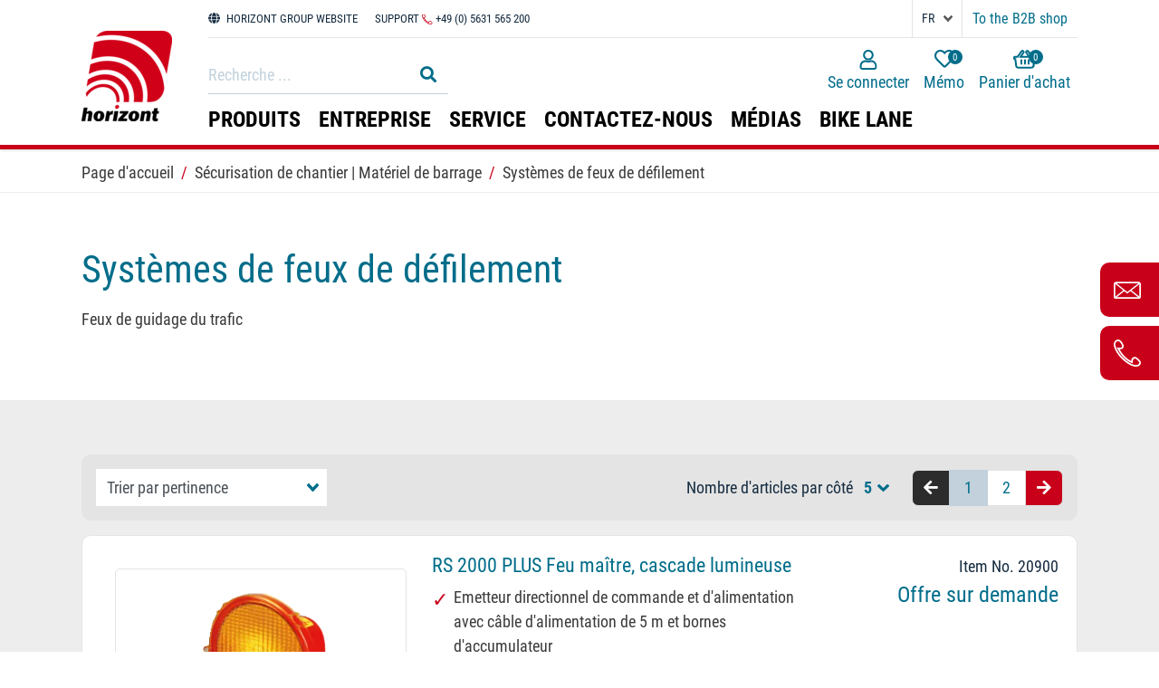

--- FILE ---
content_type: text/html; charset=UTF-8
request_url: https://trafficsafety.horizont.com/fr/systemes-feux-defilement.html
body_size: 41078
content:
<!DOCTYPE html>
<html lang="fr" class="traffic-safety coreshop-enabled no-submenu fr">
<head>
    <meta charset="UTF-8">
    <meta name="viewport" content="width=device-width, initial-scale=1, shrink-to-fit=no">
        <style>
        :root {
    --color-primary: #006d8a;
    --color-primary-darken-25: #005268;
    --color-primary-lighten-25: #4092a8;
    --color-primary-lighten-35: #5aa1b3;
    --color-secondary: #c80019;
    --color-secondary-darken-5: #be0018;
    --color-secondary-darken-10: #b40017;
    --color-secondary-darken-12: #b00016;
}
    </style>

            <meta name="msapplication-TileColor" content="#c80019">
    
                        <link rel="alternate" href="https://trafficsafety.horizont.com/de/lauflichtanlagen.html" hreflang="de" />
                            <link rel="alternate" href="https://trafficsafety.horizont.com/de/lauflichtanlagen.html" hreflang="x-default" />
                                <link rel="alternate" href="https://trafficsafety.horizont.com/en/guiding-light-systems.html" hreflang="en" />
                                <link rel="alternate" href="https://trafficsafety.horizont.com/es/cascadas-lumisosas.html" hreflang="es" />
                                <link rel="alternate" href="https://trafficsafety.horizont.com/fr/systemes-feux-defilement.html" hreflang="fr" />
                        
    
            <link rel="apple-touch-icon" sizes="180x180" href="/build/images/apple-icon-180x180.e9ed30ce.png">
        <link rel="icon" type="image/png" sizes="32x32" href="/build/images/favicon-32x32.465072d8.png">
        <link rel="icon" type="image/png" sizes="16x16" href="/build/images/favicon-32x32.465072d8.png">
        
            <meta name="theme-color" content="#c80019">
                    <meta name="description" content="Systèmes de feux de circulation à LED ✓ Pour un fonctionnement de nuit ou jour/nuit ✓ TopLED Synchro peut être utilis...">
        <meta name="country" content="fr">
    
    <title>Feux de guidage du trafic, systèmes de feux de circulation</title>

    
        <meta name="viewport" content="width=device-width,initial-scale=1">
            <link rel="stylesheet" href="/build/468.6e62cffa.css"><link rel="stylesheet" href="/build/app.8a0ced61.css">
            
                            <link rel="canonical" href="https://trafficsafety.horizont.com/fr/systemes-feux-defilement.html">
                <script>
</script>
<!-- Google Tag Manager -->
<script>(function(w,d,s,l,i){w[l]=w[l]||[];w[l].push({'gtm.start':
new Date().getTime(),event:'gtm.js'});var f=d.getElementsByTagName(s)[0],
j=d.createElement(s),dl=l!='dataLayer'?'&l='+l:'';j.async=true;j.src=
'https://www.googletagmanager.com/gtm.js?id='+i+dl;f.parentNode.insertBefore(j,f);
})(window,document,'script','dataLayer','GTM-P89H444');</script>
<!-- End Google Tag Manager -->
<script>
    
            var _ptg = _ptg || {};
    _ptg.options = _ptg.options || {};

    
            
    </script>


    <script src="/bundles/pimcorecore/js/targeting.js" async></script></head>

<body class=" " style="" data-editmode="0">


<!-- Google Tag Manager (noscript) -->
<noscript><iframe src="https://www.googletagmanager.com/ns.html?id=GTM-P89H444"
height="0" width="0" style="display:none;visibility:hidden"></iframe></noscript>
<!-- End Google Tag Manager (noscript) -->


<svg xmlns="http://www.w3.org/2000/svg" style="display: none;">
    <defs>
        <symbol id="horizont_logo" viewBox="0 0 123.473 121.5">
    <g transform="translate(-389.861 -34.5)">
        <path id="Path_1" data-name="Path 1" d="M488.65,158.677a3.2,3.2,0,0,1-3.048,2.612,2.15,2.15,0,0,1-2.175-2.612,3.215,3.215,0,0,1,3.049-2.609,2.151,2.151,0,0,1,2.173,2.609" transform="translate(-48.56 -22.053)" fill="#c80019"/>
        <path id="Path_2" data-name="Path 2" d="M453.72,159.168l-1.046,6.252a4.754,4.754,0,0,1,6.462-1.222,3.017,3.017,0,0,1,1.162,2.7,11.862,11.862,0,0,1-.166,1.8l-1.405,8.362h-5.035L455,169.224c.112-.66.171-1.045.171-1.152,0-.715-.429-1.066-1.279-1.066a1.6,1.6,0,0,0-.928.268,1.846,1.846,0,0,0-.568.621,5.08,5.08,0,0,0-.359,1.329l-1.307,7.838h-5.04l2.988-17.894Z" transform="translate(-55.831 -21.455)" />
        <path id="Path_3" data-name="Path 3" d="M465.786,176.756a6.794,6.794,0,0,1-4.647-1.646,5.656,5.656,0,0,1-1.884-4.489,7.673,7.673,0,0,1,2.185-5.626,7.428,7.428,0,0,1,5.512-2.2,6.643,6.643,0,0,1,4.832,1.726,5.67,5.67,0,0,1,1.789,4.249,7.586,7.586,0,0,1-2.3,5.877,7.832,7.832,0,0,1-5.488,2.109m.209-3.224c.919,0,1.544-.682,1.868-2.042a15.166,15.166,0,0,0,.494-3.426c0-1.4-.507-2.1-1.522-2.1-.9,0-1.525.692-1.868,2.089a14.926,14.926,0,0,0-.516,3.416q0,2.061,1.545,2.059" transform="translate(-53.215 -20.756)" />
        <path id="Path_4" data-name="Path 4" d="M474.243,163.13h4.415l-.532,3.2q1.383-3.582,4.219-3.587a3.938,3.938,0,0,1,.618.064l-.59,4.721c-.453-.033-.755-.043-.905-.043a3.313,3.313,0,0,0-2.406.762,5.051,5.051,0,0,0-1.093,2.722l-.9,5.406h-5.04Z" transform="translate(-50.751 -20.766)" />
        <path id="Path_5" data-name="Path 5" d="M488.195,163.067l-2.219,13.243h-5.144l2.219-13.243Z" transform="translate(-49.053 -20.703)" />
        <path id="Path_6" data-name="Path 6" d="M499.07,172.994l-.549,3.316H486.669l.5-2.977,6.587-7.051h-4.961l.539-3.215h11.405l-.433,2.558-6.935,7.37Z" transform="translate(-47.928 -20.703)" />
        <path id="Path_7" data-name="Path 7" d="M504.992,176.756a6.788,6.788,0,0,1-4.647-1.646,5.651,5.651,0,0,1-1.883-4.489,7.671,7.671,0,0,1,2.183-5.626,7.429,7.429,0,0,1,5.512-2.2,6.652,6.652,0,0,1,4.836,1.726,5.664,5.664,0,0,1,1.788,4.249,7.583,7.583,0,0,1-2.3,5.877,7.826,7.826,0,0,1-5.487,2.109m.209-3.224q1.38,0,1.869-2.042a15.068,15.068,0,0,0,.49-3.426c0-1.4-.5-2.1-1.52-2.1-.9,0-1.524.692-1.867,2.089a14.818,14.818,0,0,0-.519,3.416q0,2.061,1.546,2.059" transform="translate(-45.653 -20.756)" />
        <path id="Path_8" data-name="Path 8" d="M513.45,163.13h4.614l-.353,2.154a3.587,3.587,0,0,1,1.76-1.936,5.584,5.584,0,0,1,2.565-.608,4.108,4.108,0,0,1,2.742.892,2.926,2.926,0,0,1,1.048,2.345,8.6,8.6,0,0,1-.131,1.35l-1.511,9.046h-5.044l1.338-7.959a7.944,7.944,0,0,0,.133-1.012c0-.742-.392-1.114-1.182-1.114q-1.583,0-1.94,2.128l-1.336,7.957h-4.919Z" transform="translate(-43.189 -20.766)" />
        <path id="Path_9" data-name="Path 9" d="M534.275,163.716l-.582,3.381H531.3l-.787,4.72a7.075,7.075,0,0,0-.125.882q0,.972,1.236.971a6.145,6.145,0,0,0,1.245-.156l-.576,3.446a13.033,13.033,0,0,1-2.716.3,5.349,5.349,0,0,1-2.391-.413,3.326,3.326,0,0,1-1.273-1.15,3.574,3.574,0,0,1-.487-1.965,14.265,14.265,0,0,1,.235-1.919l.779-4.72h-1.815l.568-3.381h1.824l.732-3.915,4.8-.1-.676,4.014Z" transform="translate(-40.607 -21.352)" />
        <path id="Path_10" data-name="Path 10" d="M563.483,88.388c-.061.544-.136,1.088-.234,1.657l-6.839,40.912c-.013-.025-.013-.062-.026-.086-9.363-30.945-37.239-52.44-73.612-52.44A92.839,92.839,0,0,0,462.3,80.757q5.121-8.107,16.981-8.113H548.78q16.528,0,14.7,15.744" transform="translate(-52.627 -38.144)" fill="#c80019"/>
        <path id="Path_11" data-name="Path 11" d="M495.432,156.669h-4.044c1.187-11.193-6.506-20.074-17.872-20.074-8.83,0-17.241,5.368-21.741,13.024a13.368,13.368,0,0,1-.817-2.337,16.022,16.022,0,0,1-.3-2.758c5.677-7.187,14.483-11.984,23.537-11.984,13.555,0,22.781,10.747,21.235,24.129" transform="translate(-54.873 -26.591)" fill="#c80019"/>
        <path id="Path_12" data-name="Path 12" d="M507.964,158.772h-6.926c2.065-16.6-9.449-29.869-26.2-29.869a35.9,35.9,0,0,0-23.363,9.042l.025-.162,1.546-9.177a44.361,44.361,0,0,1,23-6.975c20.642,0,34.631,16.647,31.91,37.141" transform="translate(-54.715 -28.695)" fill="#c80019"/>
        <path id="Path_13" data-name="Path 13" d="M525.917,161.69H514.069c3.128-23.858-13.432-43.2-37.451-43.2a48.251,48.251,0,0,0-22.806,5.8l2.2-13.159a60.542,60.542,0,0,1,22.608-4.626c30.6,0,51.659,24.736,47.294,55.185" transform="translate(-54.265 -31.613)" fill="#c80019"/>
        <path id="Path_14" data-name="Path 14" d="M554.335,147.97v.037l-.148.841c-.087.495-.173.977-.272,1.447a.044.044,0,0,1-.013.037,17.9,17.9,0,0,1-1.1,3.86,20.966,20.966,0,0,1-8.348,9.831,23.017,23.017,0,0,1-10.562,2.227h-2.61c4.947-33.813-18.192-61.257-52.179-61.257a67.24,67.24,0,0,0-22.522,4.118l2.585-15.423,1.323-7.556a83.637,83.637,0,0,1,22.325-3.265c39.8,0,68.8,27.727,71.51,64.966v.013a.489.489,0,0,1,.012.124" transform="translate(-53.731 -36.172)" fill="#c80019"/>
        <rect id="Rectangle_1" data-name="Rectangle 1" width="122.22" height="121.5" transform="translate(391.113 34.5)" fill="none"/>
    </g>
</symbol>

<symbol id="user_icon" viewBox="0 0 18.84 22.006">
    <path d="M16,22H2.8C1.3,22,0,20.7,0,19.2v-1.6c0-3.3,2.7-6.1,6.1-6.1h0.8l0.2,0.1c1.5,0.7,3.2,0.7,4.6,0l0.2-0.1h0.8
		c3.3,0,6,2.7,6,6.1v1.6C18.8,20.7,17.6,22,16,22z M6.1,13.6c-2.2,0-4.1,1.8-4.1,4.1v1.6C2,19.6,2.4,20,2.8,20H16
		c0.4,0,0.8-0.4,0.8-0.8v-1.6c0-2.2-1.8-4-4-4.1h-0.4c-1.9,0.8-4,0.8-5.9,0H6.1z M9.4,11.6L9.4,11.6c-1.6,0-3-0.6-4.1-1.7
		C4.2,8.8,3.6,7.4,3.6,5.8C3.6,2.6,6.2,0,9.4,0c3.2,0,5.8,2.6,5.8,5.8S12.6,11.6,9.4,11.6z M9.4,2C7.3,2,5.6,3.7,5.6,5.8
		c0,1,0.4,2,1.1,2.7s1.7,1.1,2.7,1.1v1l0-1c2.1,0,3.8-1.7,3.8-3.8S11.5,2,9.4,2z"/>
</symbol>

<symbol id="cart_icon">
    <g transform="translate(1 1.131)">
        <g>
            <path d="M19.3,19.5h-15c-1.5,0-2.7-1-3-2.5l-0.9-6.9C-0.4,9.9-1,9.1-1,8.2V7.6c0-1.1,0.9-2,2-2h2.3l4.1-5.7
			C7.8-0.6,8.4-0.9,9-1c0.6-0.1,1.1,0.1,1.6,0.5c0.5,0.3,0.8,0.9,0.9,1.5c0.1,0.6-0.1,1.3-0.4,1.7L9,5.6h5.8l-2.1-2.9
			c-0.4-0.5-0.5-1.1-0.4-1.7c0.1-0.6,0.4-1.2,1-1.5c0.5-0.3,1.1-0.5,1.7-0.4c0.6,0.1,1.2,0.4,1.5,1l4.2,5.6h2.3c1.1,0,1.9,0.9,1.9,2
			v0.7c0,0.9-0.6,1.7-1.4,1.9l-1,6.7C22.1,18.4,20.9,19.5,19.3,19.5z M1,7.6v0.6h1.2l1.1,8.5c0.1,0.5,0.5,0.8,1,0.8h15
			c0.5,0,1-0.3,1-0.8l1.2-8.4h1.2V7.6h-3.2l-4.8-6.4c-0.1-0.1-0.1-0.1-0.2-0.1c-0.1,0-0.2,0-0.3,0.1c0,0-0.1,0.1-0.1,0.1
			c0,0.1,0,0.2,0.1,0.3l4.4,6.1H5l4.5-6.1c0,0,0.1-0.1,0-0.2c0-0.1,0-0.1-0.1-0.2L9.4,1.1C9.3,1,9.3,1,9.2,1C9.1,1,9,1.1,9,1.1
			L4.3,7.6H1z"/>
        </g>
        <g transform="translate(6.471 8.892)">
            <path d="M1.5,0.4L1.5,0.4c0.6,0,1,0.4,1,1v4c0,0.6-0.4,1-1,1l0,0c-0.6,0-1-0.4-1-1v-4C0.5,0.9,0.9,0.4,1.5,0.4z"/>
            <path d="M5.5,0.4L5.5,0.4c0.6,0,1,0.4,1,1v4c0,0.6-0.4,1-1,1l0,0c-0.6,0-1-0.4-1-1v-4C4.5,0.9,4.9,0.4,5.5,0.4z"/>
            <path d="M9.5,0.4L9.5,0.4c0.6,0,1,0.4,1,1v4c0,0.6-0.4,1-1,1l0,0c-0.6,0-1-0.4-1-1v-4C8.5,0.9,8.9,0.4,9.5,0.4z"/>
        </g>
    </g>
</symbol>

<symbol id="heart_icon" viewBox="0 0 22 22">
    <path d="M20.2,1.4c-2.7-2.1-6.5-1.8-8.9,0.7C8.9-0.4,5-0.7,2.4,1.4C-0.5,3.8-0.8,8,1.6,10.8
	c0.1,0.1,0.2,0.2,0.3,0.4L9.6,19c0.9,0.9,2.4,0.9,3.3,0c0,0,0,0,0,0l7.7-7.9c2.6-2.6,2.5-6.8-0.1-9.4C20.4,1.6,20.3,1.5,20.2,1.4z
	 M19.1,9.7l-7.7,7.9c-0.1,0.1-0.2,0.1-0.3,0c0,0,0,0,0,0L3.4,9.7C1.6,7.9,1.7,5,3.5,3.3C3.6,3.2,3.6,3.1,3.7,3
	c1.8-1.4,4.4-1.2,6,0.5l1.5,1.6l1.5-1.6c1.6-1.7,4.2-1.9,6-0.5c1.9,1.6,2.1,4.5,0.5,6.4C19.2,9.5,19.2,9.6,19.1,9.7L19.1,9.7z"/>
</symbol>

<symbol id="heart_icon_full" viewBox="0 0 44 38.5">
    <path d="M44,11.6c0,7.8-4.5,12.6-21.3,26.2L22,38.5l-0.7-0.6C4.5,24.2,0,19.4,0,11.6C0,5.2,5.2,0,11.6,0
				C16.9,0,20,3,22,5.3C24,3,27.1,0,32.4,0C38.8,0,44,5.2,44,11.6z"/>
</symbol>

<symbol id="new_icon" viewBox="0 0 40 30">
    <g>
        <path d="M36,18.528C36,10.079,28.155,3.2,18.5,3.2S1,10.019,1,18.528c0,8.448,7.845,15.328,17.5,15.328a18.855,18.855,0,0,0,5.853-.905l8.931,2.414-1.75-6.638A14.217,14.217,0,0,0,36,18.528ZM13.793,23.234H11.56L9.569,19.614c-.543-1.026-1.147-2.233-1.629-3.319h-.06c.06,1.207.06,2.534.06,4.1v2.836H6.069V13.881H8.543l1.931,3.44a30.925,30.925,0,0,1,1.509,3.2h.06a38.972,38.972,0,0,1-.181-3.922V13.881h1.931S13.793,23.234,13.793,23.234Zm7.784,0H15.6V13.881H21.4v1.75H17.776v1.931h3.44v1.75h-3.44v2.233h3.862v1.69h-.06Zm9.112-4.1c0,2.9-1.448,4.284-3.922,4.284-2.353,0-3.741-1.328-3.741-4.284v-5.19h2.112v5.371c0,1.629.6,2.414,1.69,2.414s1.75-.784,1.75-2.414V13.941H30.69Z" />
    </g>
</symbol>

<symbol id="safeguards_icon" viewBox="0 0 35 35">
    <g>
        <path data-name="Path 154" d="M404.972,447.035A2.037,2.037,0,0,1,402.827,449a2.01,2.01,0,0,1-1.958-2.079,2.052,2.052,0,1,1,4.1.109Z" transform="translate(-382.748 -425.01)"/>
        <path data-name="Path 155" d="M390.374,446.975a2.047,2.047,0,1,1-2.053-2.04,2.047,2.047,0,0,1,2.053,2.04Z" transform="translate(-377.365 -425.008)"/>
        <path data-name="Path 156" d="M403.13,426.931a3.6,3.6,0,0,0-1.969-2.789,1.35,1.35,0,0,1-.458-.494c-.438-.607-.195-1.223-.134-1.84a.16.16,0,0,0,.048-.117.547.547,0,0,0,.1-.571h0a16.271,16.271,0,0,0-.165-4.226,5.925,5.925,0,0,0-2.384-4.035,7.7,7.7,0,0,0-2.608-1.172c-.047-.2-.261-.2-.412-.24-1.63-.438-3.2-1.056-4.86-1.4a1.157,1.157,0,0,1-.889-.607,2.03,2.03,0,0,0-2.443-.711l-.307.126a.525.525,0,0,0-.52.328c-.219.826-1.028.839-1.723,1.013-.162.04-.36-.021-.479.137-1.186.376-2.362.781-3.561,1.122a7.093,7.093,0,0,0-4.751,4.178,11.849,11.849,0,0,0-.829,6.752,1.629,1.629,0,0,1-.891,1.982,2.815,2.815,0,0,0-1.313,1.587,6.4,6.4,0,0,0,.724,5.971,3.366,3.366,0,0,0,1.238,1.153,1.577,1.577,0,0,1,.766.935,15.025,15.025,0,0,0,7.063,7.98,13.626,13.626,0,0,0,3.829,1.455c1.062.438,3.977-.237,4.367-.369a14.732,14.732,0,0,0,9.125-8.043,4.36,4.36,0,0,1,1.78-2.431,1.978,1.978,0,0,0,.582-.606A6.508,6.508,0,0,0,403.13,426.931Zm-26.057-3.414a8.221,8.221,0,0,1,3.081-2.2,15.059,15.059,0,0,1,3.906-1.22c.242-.044,1.192-.172,1.609-.2a20.131,20.131,0,0,1,6.885.465c.287.109,3.851,1.357,4.692,2.137a3.6,3.6,0,0,1,1.451,1.666,1.268,1.268,0,0,1-.212,1.45,1.5,1.5,0,0,1-1.552.17,33.662,33.662,0,0,1-3.4-1.508c-.733-.294-1.2-.78-5.5-1.214a13.329,13.329,0,0,0-5.407,1.077c-1.219.479-2.407,1.02-3.634,1.481-.684.257-1.436.561-2.1-.05C376.408,425.123,376.471,424.3,377.073,423.517Zm22.81,6.989a1.48,1.48,0,0,1-1.2.821c-.547.024-.691.305-.791.713a11.946,11.946,0,0,1-4.194,6.572,13.681,13.681,0,0,1-3.11,1.873,6.686,6.686,0,0,1-5.859-.09,12.592,12.592,0,0,1-7.194-8.387c-.109-.389-.211-.637-.721-.662a1.532,1.532,0,0,1-1.237-.785,4.5,4.5,0,0,1-.557-3.423c.057-.287.145-.391.482-.171.606.395,1.18.718,1.062,1.557-.076.536.453.875,1.094.889a.985.985,0,0,0,1.1-.966c-.057-.677.3-.888.94-1.094a17.345,17.345,0,0,0,2.6-1.062,11.657,11.657,0,0,1,11.065.1,15.936,15.936,0,0,0,2.4.974c.611.191.952.371.911,1.039a1.077,1.077,0,0,0,1.627.887.83.83,0,0,0,.577-.8,1.257,1.257,0,0,1,.9-1.412,4.08,4.08,0,0,0,.53-.379,4.91,4.91,0,0,1-.423,3.8Z" transform="translate(-372.151 -408.589)"/>
    </g>
</symbol>

<symbol id="dealers_icon" viewBox="0 0 35 35">
    <g>
        <path d="M39.687,26.262a3.958,3.958,0,0,0-2.532-3.649c-.372-.149-.3-.447-.3-.745V11.889c0-1.117-.223-1.415-1.34-1.713a45.141,45.141,0,0,0-7.075-1.117,47.231,47.231,0,0,0-14.448,1.117c-.894.223-1.192.6-1.192,1.564v10.2c0,.372-.074.521-.372.67a3.907,3.907,0,0,0-2.383,2.979,9.376,9.376,0,0,0,.3,4.543,4.625,4.625,0,0,0,1.787,2.458,1.543,1.543,0,0,1,.67.968,15.722,15.722,0,0,0,7.3,9.011c.968.6,5.139,1.713,6.181,1.266A14.87,14.87,0,0,0,36.335,34.38a4.57,4.57,0,0,1,1.415-2.16C39.612,30.656,39.836,28.5,39.687,26.262Zm-24.8-6.4c.074-1.34,0-1.34,1.415-1.638a44.682,44.682,0,0,1,8.192-.745,50.868,50.868,0,0,1,9.681.894c.372.074.6.223.6.67,0,1.638,0,1.564-1.489,1.266a46.5,46.5,0,0,0-17.575.149C14.962,20.6,14.888,20.453,14.888,19.858Zm21.671,9.83a1.348,1.348,0,0,1-1.192.968c-.521.074-.67.3-.819.819a13.429,13.429,0,0,1-5.883,8.564,6.485,6.485,0,0,1-7.6.074,13.2,13.2,0,0,1-6.032-8.788c-.074-.372-.149-.6-.6-.6a1.814,1.814,0,0,1-1.489-1.117,5.659,5.659,0,0,1-.372-3.5A1.259,1.259,0,0,1,13.473,25c.372-.074.521-.074.521.372v1.564a1.082,1.082,0,0,0,1.043,1.117c.6,0,1.192-.372,1.117-1.043-.149-1.117.447-1.34,1.266-1.638a7.63,7.63,0,0,0,3.128-1.936c.3-.3.447-.372.745,0a8.2,8.2,0,0,0,5.139,2.309,16.95,16.95,0,0,0,6.107-.67c.819-.223.819-.223.819.67v1.266A1.038,1.038,0,0,0,34.4,28.124a1.077,1.077,0,0,0,1.117-1.192V25.443c0-.447.223-.447.521-.372a1.305,1.305,0,0,1,.894.968A4.835,4.835,0,0,1,36.559,29.688Z" transform="translate(-9.892 -8.94)"/>
        <path d="M35.9,34.5a2.547,2.547,0,0,0-2.6,2.7,2.65,2.65,0,1,0,5.3-.1A2.663,2.663,0,0,0,35.9,34.5Z" transform="translate(-16.778 -16.294)"/>
        <path d="M24,34.5a2.65,2.65,0,1,0,2.7,2.7A2.647,2.647,0,0,0,24,34.5Z" transform="translate(-13.278 -16.294)"/>
    </g>
</symbol>

<symbol id="police_icon" viewBox="0 0 35 35">
    <g>
        <path d="M23.3,34.3a1.833,1.833,0,0,0-1.9,1.829,1.878,1.878,0,0,0,1.829,1.9A1.865,1.865,0,0,0,23.3,34.3Z" transform="translate(-13.321 -14.47)"/>
        <path d="M35.1,34.3a1.833,1.833,0,0,0-1.9,1.829,1.892,1.892,0,0,0,1.9,1.9,1.833,1.833,0,0,0,1.829-1.9A1.863,1.863,0,0,0,35.1,34.3Z" transform="translate(-16.819 -14.47)"/>
        <path d="M37.487,27.74a3.152,3.152,0,0,0-2.322-1.055,1.094,1.094,0,0,0-.633-1.829A51.775,51.775,0,0,0,24.118,23.8h-1.97a52.678,52.678,0,0,0-8.8,1.055,1.033,1.033,0,0,0-.7,1.618,10.6,10.6,0,0,0-1.829.774,6.216,6.216,0,0,0-.774,4.714A5.014,5.014,0,0,0,12.3,35.691c.281.141.281.422.422.7a14.907,14.907,0,0,0,5.77,7.81,12.194,12.194,0,0,0,4.573,2.04c.633.352,2.955-.211,3.377-.422a14.235,14.235,0,0,0,8.865-9.5,1.017,1.017,0,0,1,.493-.7C38.261,34.143,38.613,29.64,37.487,27.74Zm-2.392,5.136a1.363,1.363,0,0,1-1.2.915c-.493.07-.563.281-.7.7a12.5,12.5,0,0,1-5.7,8.232,6.138,6.138,0,0,1-7.036,0,13.155,13.155,0,0,1-5.7-8.091c-.141-.422-.211-.7-.774-.774-.7-.141-1.055-.7-1.337-1.337a5.532,5.532,0,0,1-.281-2.814,2.181,2.181,0,0,1,.422-.915.837.837,0,0,1,.774-.281c.211.07.07.422.141.633v1.337a1.023,1.023,0,0,0,2.04.07,6.739,6.739,0,0,0,0-1.2,23.748,23.748,0,0,0,3.377,1.126A19.252,19.252,0,0,0,31.365,29.5c.563-.281.633-.07.633.422v.352a1,1,0,0,0,.985,1.126c.633,0,1.055-.422,1.055-1.2V28.866c0-.493.211-.493.563-.422a1.147,1.147,0,0,1,.774.915A4.7,4.7,0,0,1,35.095,32.877Z" transform="translate(-9.918 -11.358)"/>
        <path d="M12.418,17.715c.211.422.493.493.915.281a33.788,33.788,0,0,1,10.906-1.829c.985.07,1.9.07,2.885.141a35.355,35.355,0,0,1,8.091,1.759c.281.07.422.141.633-.141.633-1.055,1.266-2.04,1.829-3.026a1.013,1.013,0,0,0-.633-1.548,14.575,14.575,0,0,1-3.659-2.111,66.471,66.471,0,0,0-5.77-4.151,6.3,6.3,0,0,0-5.91-.422A25.843,25.843,0,0,0,17.977,9.06a28.2,28.2,0,0,1-6.755,4.292c-.7.281-.844.915-.422,1.689C11.292,15.956,11.855,16.8,12.418,17.715Zm9.639-8.3a2.828,2.828,0,0,0,1.97-.563.258.258,0,0,1,.211-.07c.07,0,.141.07.211.07a2.48,2.48,0,0,0,1.829.563c.422,0,.563.211.352.563a1.749,1.749,0,0,0-.141,1.759c.422,1.266.141,1.759-1.055,2.181a2.466,2.466,0,0,1-2.322,0c-1.2-.352-1.478-.985-1.055-2.252a1.8,1.8,0,0,0-.141-1.689C21.706,9.693,21.636,9.412,22.058,9.412Z" transform="translate(-10.109 -6.117)"/>
    </g>
</symbol>

<symbol id="firefighter_icon" viewBox="0 0 39.602 35">
    <g>
        <path d="M24.6,34.3a2.606,2.606,0,0,0-2.7,2.6,2.669,2.669,0,0,0,2.6,2.7,2.65,2.65,0,1,0,.1-5.3Z" transform="translate(-8.267 -15.195)"/>
        <path d="M36.4,34.3a2.606,2.606,0,0,0-2.7,2.6,2.689,2.689,0,0,0,2.7,2.7,2.65,2.65,0,0,0,0-5.3Z" transform="translate(-12.37 -15.195)"/>
        <path d="M39.721,23.271a3.91,3.91,0,0,0-1.095-.753,15.836,15.836,0,0,0-3.831-1.3c-.41-.068-.616-.205-.616-.684a11.9,11.9,0,0,0-.41-3.079C32.675,12.6,30.075,8.9,25.286,6.989c-.342-.137-.342-.41-.342-.684,0-1.095-.41-1.505-1.505-1.505h-5.2c-1.095,0-1.505.41-1.505,1.505a.678.678,0,0,1-.547.753,11.519,11.519,0,0,0-3.831,2.326C9.073,12.325,7.7,16.156,7.431,20.466c0,.479-.137.684-.616.753a13.119,13.119,0,0,0-3.284,1.026A4.047,4.047,0,0,0,1,24.776v.547a3.849,3.849,0,0,0,2.258,2.463A17.183,17.183,0,0,0,7.02,28.949a10.621,10.621,0,0,0,1.437.274H9.552c.068.068.205.137.274.205.274.137.274.41.41.684a14.494,14.494,0,0,0,5.61,7.594,11.856,11.856,0,0,0,4.447,1.984c.616.342,2.873-.205,3.284-.41a13.841,13.841,0,0,0,8.62-9.236.989.989,0,0,1,.479-.684c.068-.068.137-.068.205-.137h.342a31.038,31.038,0,0,0,3.626-.821A7.518,7.518,0,0,0,39.79,26.9,2.365,2.365,0,0,0,39.721,23.271ZM17.145,12.462a5.725,5.725,0,0,0,3.421-1.3.848.848,0,0,1,1.163,0,6.08,6.08,0,0,0,3.215,1.3c.821.068.958.205.958,1.642a7.24,7.24,0,0,1-3.968,6.089,1.611,1.611,0,0,1-1.573,0,7.483,7.483,0,0,1-3.968-6.91C16.393,12.736,16.666,12.462,17.145,12.462Zm14.709,14.3a1.188,1.188,0,0,1-1.026.753h-.068c-.41.068-.547.274-.616.684a12.154,12.154,0,0,1-5.541,8,5.968,5.968,0,0,1-6.841,0,12.791,12.791,0,0,1-5.541-7.867c-.137-.41-.205-.684-.753-.753-.068,0-.137-.068-.205-.068a2.012,2.012,0,0,1-.958-1.026c-.068-.068-.068-.205-.137-.274a6.084,6.084,0,0,1-.274-2.463c.137-.41.684-.205,1.026-.274.479-.137.342.274.342.547v.41c0,.137.068.205.137.342h0c.068.068.068.137.137.205a.621.621,0,0,0,.479.205h.068a1.029,1.029,0,0,0,.753-.274h0a.239.239,0,0,0,.068-.137.067.067,0,0,1,.068-.068c0-.068.068-.068.068-.137h0c0-.068.068-.205.068-.274v-.684c.137-.342.41-.41.889-.41a91.567,91.567,0,0,1,14.367.068c.342,0,.479.137.479.479v.616a.865.865,0,0,0,.479.684c.068,0,.068.068.137.068h.068a2.963,2.963,0,0,0,.342.068.871.871,0,0,0,.821-.479h0a2.024,2.024,0,0,0,.137-.684v-.342a.239.239,0,0,1,.137-.068,3.588,3.588,0,0,1,1.163.137c.137,0,.137.137.137.274A4.3,4.3,0,0,1,31.854,26.76Z" transform="translate(-1 -4.8)"/>
    </g>
</symbol>

<symbol id="industry_icon" viewBox="0 0 35 35">
    <g>
        <path d="M35.709,19.5c1-.2,1.261-.531,1.261-1.593V15.785a2.252,2.252,0,0,0-1.726-2.456,1.36,1.36,0,0,1-1-1.062A9.771,9.771,0,0,0,27.081,4.9c-.332-.066-.465-.2-.465-.531-.066-.8-.4-1.195-1.195-1.195q-2.987-.1-5.973,0a1.15,1.15,0,0,0-1.195,1.195c0,.332-.133.465-.465.6a9.789,9.789,0,0,0-7.168,7.3,1.605,1.605,0,0,1-1.062,1.195A2.133,2.133,0,0,0,7.9,15.851v1.327c0,1.925,0,1.925,1.792,2.522h.066c.265.066.4.133.2.4a5.863,5.863,0,0,0-.73,4.447,4.729,4.729,0,0,0,2.124,3.518c.265.133.265.4.4.664a14.061,14.061,0,0,0,5.442,7.367,11.5,11.5,0,0,0,4.314,1.925c.6.332,2.787-.2,3.186-.4a13.428,13.428,0,0,0,8.362-8.96A.959.959,0,0,1,33.518,28c2.389-1.46,2.655-5.708,1.593-7.5C34.779,19.767,34.779,19.767,35.709,19.5Zm-2.721,5.907a1.285,1.285,0,0,1-1.128.863c-.465.066-.531.265-.664.664A11.791,11.791,0,0,1,25.82,34.7a5.79,5.79,0,0,1-6.637,0,12.409,12.409,0,0,1-5.376-7.632c-.133-.4-.2-.664-.73-.73-.664-.133-1-.664-1.261-1.261a5.219,5.219,0,0,1-.265-2.655,2.057,2.057,0,0,1,.4-.863.79.79,0,0,1,.73-.265c.2.066.066.4.133.6v1.261a.965.965,0,0,0,1.925.066,6.356,6.356,0,0,0,0-1.128,22.4,22.4,0,0,0,3.186,1.062,18.16,18.16,0,0,0,11.548-.929c.531-.265.6-.066.6.4v.332A.947.947,0,0,0,31,24.015c.6,0,1-.4,1-1.128V21.625c0-.465.2-.465.531-.4a1.082,1.082,0,0,1,.73.863A4.772,4.772,0,0,1,32.987,25.408Zm.531-7.7a24.967,24.967,0,0,0-3.584,1.659,15.9,15.9,0,0,1-14.668.133,27.414,27.414,0,0,0-4.513-1.991c-.265-.066-.332-.2-.332-.465V16.78c-.066-.73,0-1.261.863-1.526A2.478,2.478,0,0,0,12.878,13.2,8.143,8.143,0,0,1,14.8,9.347a8.145,8.145,0,0,1,2.987-1.991c.465-.2.531,0,.531.4,0,2.787,0,5.509-.066,8.3,0,.929.4,1.46,1.128,1.46a1.135,1.135,0,0,0,1.195-1.261v-5.11h0V6.1c0-.4.066-.6.531-.6a16,16,0,0,0,2.522,0c.531,0,.6.133.6.6V16.183c0,.863.4,1.261,1.128,1.327.73,0,1.195-.531,1.195-1.394,0-2.787,0-5.509-.066-8.3,0-.531.066-.664.6-.465a7.315,7.315,0,0,1,4.579,4.978c.4,1.46,1,2.655,2.522,3.119.265.066.2.2.2.4C34.713,17.311,34.713,17.311,33.518,17.71Z" transform="translate(-7.9 -3.125)"/>
        <path d="M24.1,34.3a2.606,2.606,0,0,0-2.7,2.6A2.669,2.669,0,0,0,24,39.6,2.734,2.734,0,0,0,26.7,37,2.81,2.81,0,0,0,24.1,34.3Z" transform="translate(-13.065 -14.781)"/>
        <path d="M35.9,34.3a2.606,2.606,0,0,0-2.7,2.6,2.689,2.689,0,0,0,2.7,2.7,2.606,2.606,0,0,0,2.6-2.7A2.647,2.647,0,0,0,35.9,34.3Z" transform="translate(-17.58 -14.781)"/>
    </g>
</symbol>

<symbol id="horse_icon" viewBox="0 0 33.974 28.927">
    <path transform="translate(-0.046 -5.092)" d="M32.978,10.1c-.534-.767-1.891-2.138-2.486-3.017a1.374,1.374,0,0,0,.389-1.6c-.38.154-.519.869-1.005,1.15.019-.562.392-.986.281-1.539C29.206,5.265,29,6.541,29,6.541a12.355,12.355,0,0,0-4.73,1.773c-2.155,1.448-3.065,3.083-3.679,3.5a11.657,11.657,0,0,1-1.992.7,5.728,5.728,0,0,1-2.968,1.1c-1.692.064-3.869-.919-6.072-1.039A11.764,11.764,0,0,0,4.27,13.72,6.814,6.814,0,0,0,.9,16.374c-.842,1.444-1,4.321-.749,6.35a12.906,12.906,0,0,0,1.049,3.655A11.29,11.29,0,0,0,2.5,22.771c.222-1.772-.152-3.841-.084-5.08a3.9,3.9,0,0,1,.664-2.414,1.339,1.339,0,0,1,.881-.4,3.988,3.988,0,0,0-.605,1.894c-.086,1.174.722,3.849.772,4.56a4.672,4.672,0,0,1-.554,2.5c-.46.831-1.19,1.379-1.279,1.679s.026,1.61-.146,2.81-.615,2.33-.679,2.763a1.512,1.512,0,0,0,.09.77.5.5,0,0,1,.416.035.977.977,0,0,1,.2.827c-.055.212-.288.379-.327.555a.822.822,0,0,0,.3.648,4.056,4.056,0,0,0,1.666.015c.072-.141-.443-.956-.6-1.413A4.11,4.11,0,0,1,3.027,31.4a7.033,7.033,0,0,1-.092-.955,15.867,15.867,0,0,1,.443-2.627,5.382,5.382,0,0,1,.6-1.051c.2-.346.374-.823.616-1.147s.686-.627,1.084-1.133a4.512,4.512,0,0,0,.4-.631,2.8,2.8,0,0,1-.778,1.785,2.3,2.3,0,0,0,.04,1.085,24.5,24.5,0,0,1,.56,2.485c.152,1.1.049,2.08.1,2.4a1.312,1.312,0,0,0,.289.586.48.48,0,0,1,.361-.05.645.645,0,0,1,.377.522c-.006.143-.158.251-.164.4A.841.841,0,0,0,7.3,33.6a4.519,4.519,0,0,0,1.576-.035c.059-.109-.205-.506-.453-.835a9.19,9.19,0,0,1-.855-1,4.87,4.87,0,0,1-.16-.733c-.071-.27-.194-.429-.288-.779a14.8,14.8,0,0,1-.254-2.444,6.113,6.113,0,0,1,.24-1.22c.079-.339.1-.648.207-.969s.422-.772.6-1.3a17.982,17.982,0,0,1,.523-1.8,13.146,13.146,0,0,0,1.273-2.236c.8-.1,2.377.637,3.7,1.025a19.326,19.326,0,0,0,4.307.771,22.182,22.182,0,0,0,2.29-.009,10.66,10.66,0,0,1-.051,2.311c-.041.737.033,1.448-.013,1.867s-.155.653-.214,1.051-.015.824-.094,1.288S19.077,30.53,19.015,31a1.827,1.827,0,0,0,.027.739.541.541,0,0,1,.363.115.958.958,0,0,1,.242.713c-.041.185-.282.331-.268.509s.3.441.489.507,1.4.116,1.466-.032-.195-.538-.415-.86a3.9,3.9,0,0,1-.6-.947,1.759,1.759,0,0,1-.025-.821,16.652,16.652,0,0,1,.315-2.112,6.269,6.269,0,0,0,.46-1.437c.029.4.145.634.167,1.057s-.283,2.908-.264,3.25a1.718,1.718,0,0,0,.2.67.593.593,0,0,1,.4-.024,1,1,0,0,1,.4.627c-.005.16-.143.293-.159.447a.687.687,0,0,0,.329.533,4.891,4.891,0,0,0,1.663.023c.057-.113-.158-.509-.4-.819a9.381,9.381,0,0,1-.915-1.062,4.551,4.551,0,0,1-.138-.647,4.032,4.032,0,0,1-.211-.647,11.621,11.621,0,0,1,.023-2.074c.071-.471.252-.856.314-1.267s-.014-.916.1-1.727.494-2.062.638-2.7a11.227,11.227,0,0,0,.2-1.27A3.347,3.347,0,0,0,24.6,20.309a21.58,21.58,0,0,0,.53-2.716c.15-.415.924-1.5,1.521-2.714a30.47,30.47,0,0,1,1.365-2.908,1.85,1.85,0,0,1,.808-.423,7.037,7.037,0,0,0,.9.181c.171.055.435.266.906.507s1.309.525,1.47.663.2.429.328.532a.909.909,0,0,0,.63.03.433.433,0,0,0,.178-.169.752.752,0,0,0,.447-.187c.146-.166.141-.462.181-.616s.179-.32.143-.506A9.085,9.085,0,0,0,32.978,10.1Zm-2.3-1.14c-.086.056-.218,0-.3-.116a.23.23,0,0,1,.013-.318c.083-.055.214,0,.292.118A.231.231,0,0,1,30.679,8.961Z"/>
</symbol>

<symbol id="cow_icon" viewBox="0 0 33.963 24.017">
    <path transform="translate(-0.056 -10.003)" d="M33.33,16.982c-.219-.216-.4-.555-.7-.924a4.412,4.412,0,0,1-.67-.825c-.089-.231,0-.5-.137-.8s-.625-.529-.966-.983a8.207,8.207,0,0,1-.488-.922c.563-.5,1.277-.439,1.515-1.588-.713,1.07-1.476.446-2.225,1.2a2.3,2.3,0,0,0-.97-.025.6.6,0,0,0-.162.082c-.049-.664,1.009-.637,1.613-2.195-1.189,1.347-3.084.714-2.432,2.512a2.235,2.235,0,0,0-1.917-.2,1.286,1.286,0,0,0,1.236,1c-1.027.4-1.174.923-1.909,1.064s-1.934-.383-3.25-.327-2.166.5-3.606.684a21.946,21.946,0,0,1-5.363-.052c-1.614-.248-2.4-.676-3.8-.844s-3.992-.06-4.873.582a5.143,5.143,0,0,0-1.821,3.229C1.919,20,2.616,22.3,2.188,24.3S.605,27.016.241,28.255a5.217,5.217,0,0,0-.079,2.417,3.611,3.611,0,0,1,.479-1.68A5.386,5.386,0,0,0,.4,31.343C.685,30,1.17,29.822,1.444,28.571a3.225,3.225,0,0,1-.586,1.782,1.935,1.935,0,0,0,.892-1.081,11.464,11.464,0,0,0,.527-2.941c.085-.629.3-1.278.411-2.6s-.058-4.035.228-5.386a5.073,5.073,0,0,1,.807-2A12.2,12.2,0,0,0,3.691,19c.142,1.451.822,3.5.853,4.388a4.716,4.716,0,0,1-.474,2.3,11.491,11.491,0,0,1-.838,1.137,2.109,2.109,0,0,0,0,.947c.051.305.168.741.245,1.09a6.708,6.708,0,0,1,.166,1.491c.021.8-.059,1.178-.015,1.58a1.582,1.582,0,0,0,.143.583s.4-.161.474.156-.3.5-.3.5a1.286,1.286,0,0,0,.288.647,2.132,2.132,0,0,0,1.478.116l-.221-.345a2,2,0,0,1,.553.149,2.005,2.005,0,0,0-.711-1.212,2.063,2.063,0,0,0-.047-.6,11.018,11.018,0,0,1-.395-1.343,3.962,3.962,0,0,1,.021-1.562,9.3,9.3,0,0,1,.351-1.3c.064-.2.147-.436.243-.67.009.039.018.081.028.12.08.3.235.721.344,1.059a7,7,0,0,1,.3,1.45c.1.769.058,1.137.137,1.53a1.714,1.714,0,0,0,.2.563s.37-.156.476.154-.24.485-.24.485a1.415,1.415,0,0,0,.342.631,2.137,2.137,0,0,0,1.446.108l-.249-.331a2.2,2.2,0,0,1,.554.145A2.2,2.2,0,0,0,8.04,31.79a2.231,2.231,0,0,0-.105-.59,12.054,12.054,0,0,1-.514-1.3,3.86,3.86,0,0,1-.129-1.517A8.863,8.863,0,0,1,7.5,27.122a.323.323,0,0,1,.008-.033.713.713,0,0,1,.272.137c.153.16.058.748.29.73s.051-.743.291-.773.248.745.478.677-.067-.8.144-.883.378.739.6.626-.164-.788.044-.9.463.571.663.438-.19-.581-.163-.833c.015-.154.251-.346.445-.91a12.154,12.154,0,0,0,2.882.507c3.095.137,4.45-.914,6.645-.67-.007.711.1,1.069.064,1.7s-.211.982-.254,1.46.069.744.052,1.442-.277,1.677-.293,2.058a1.43,1.43,0,0,0,.073.583s.367-.086.443.189-.3.47-.3.47a1.514,1.514,0,0,0,.2.63,2.171,2.171,0,0,0,1.578.187,1.44,1.44,0,0,1-.162-.282,1.989,1.989,0,0,0,.513.078,3.674,3.674,0,0,0-.666-1.058c-.024-.3-.233-.363-.3-.563s.008-.3.008-.621a7.847,7.847,0,0,1-.02-1.578,8.236,8.236,0,0,1,.418-1.25c.115-.4.139-.913.307-1.455a5.565,5.565,0,0,1,.477-1.034c0,.055,0,.107,0,.155-.01.611-.138.953-.146,1.421s.121.717.155,1.4-.149,1.628-.141,2a1.521,1.521,0,0,0,.114.566s.35-.084.441.18-.254.457-.254.457a1.641,1.641,0,0,0,.239.611,2.19,2.19,0,0,0,1.552.182,1.386,1.386,0,0,1-.182-.272,2.054,2.054,0,0,0,.506.075,3.907,3.907,0,0,0-.722-1.029c-.047-.3-.25-.351-.333-.544s-.009-.288-.032-.6a7.613,7.613,0,0,1-.134-1.532,7.924,7.924,0,0,1,.32-1.209c.079-.392.072-.891.195-1.413.024-.1.054-.186.083-.278a2.527,2.527,0,0,0,1.293-.881,6.9,6.9,0,0,0,1.077-1.792,14.035,14.035,0,0,1,.743-1.983c.342-.538,1.22-1.053,1.593-2.239.663.22,1.261-.231,1.555-.308a8.541,8.541,0,0,1,1-.068c.372-.042.665-.181.829-.123s.132.232.295.315.824-.087.887-.411a.6.6,0,0,0,.416-.04,1.789,1.789,0,0,0,.408-1.163C33.92,17.37,33.553,17.2,33.33,16.982Zm-2.837-1.7a.246.246,0,0,1-.358-.061.31.31,0,0,1-.039-.4.241.241,0,0,1,.355.06A.313.313,0,0,1,30.493,15.281Z" />
</symbol>

<symbol id="sheep_icon" viewBox="0 0 28.244 25.948">
    <g>
        <path d="M28.27,7.04a3.368,3.368,0,0,1-.02.79c-.04-.08-.09-.2-.16-.23s-.5-.62-.89-1.08c-.54-.62-1.41-1.28-1.47-1.53s-.11-.46-.3-.54a4.288,4.288,0,0,1-.76-.34.947.947,0,0,0-.22-.07,1.431,1.431,0,0,0,.01-.28c-.01-.08-.04-.12-.07-.13a1.861,1.861,0,0,0-.06-.38c-.11-.48-.24-.08-.24-.08s-.05.17-.13.45A2.349,2.349,0,0,0,21.24,2.5a4.042,4.042,0,0,0-.89.33c-.09.07-.09.1.49.04a1.468,1.468,0,0,1,1.47.62,2.05,2.05,0,0,0-.77.04,3.287,3.287,0,0,0-.7.28c-.06.05-.06.07.39.02a1.176,1.176,0,0,1,1.16.51,7.822,7.822,0,0,0-.98,1.31c-.71.9-1.42,1.83-1.83,2.36A15.4,15.4,0,0,1,18.3,9.46c-.42.39-1.36.31-2.25,1.01-.98.75-3.26.58-4.97.44-1.41-.12-3-.33-4.95-.55a7.32,7.32,0,0,0-3.76,1.07,3.972,3.972,0,0,0-.91.77,1.6,1.6,0,0,0-.21-.05,1.008,1.008,0,0,1-.83-.99c-.04-.44-.23.09-.23.09a1.937,1.937,0,0,0-.13,1A1.4,1.4,0,0,0,.85,13.5a4.948,4.948,0,0,0-.08,1.79,21.33,21.33,0,0,1,.58,2.62,9.965,9.965,0,0,1-.18,1.7,4.845,4.845,0,0,1-.53,1.6,1,1,0,0,0,.05.89,16.354,16.354,0,0,1,.32,3.08c.02.49-.14,1.7.06,1.82s.24.02.29-.12.19.13.21.34c.01.13-.05.65.1.66.16.22.19.37.4.42a2.833,2.833,0,0,0,.6.05c.42,0,.87-.05.83-.18a.23.23,0,0,0,.11-.04v-.01l.01-.01-.05-.16a.035.035,0,0,1-.01-.02c-.1-.16-.23-.22-.45-.52a.037.037,0,0,0,.01-.03.133.133,0,0,0-.03-.07c0-.01-.01-.02-.02-.04a.219.219,0,0,1-.03-.05c-.1-.15-.28-.35-.36-.46a4.32,4.32,0,0,1-.54-2.21,8.015,8.015,0,0,1,.22-2.15c.15.7.34,1.63.39,1.99.07.45-.13,1.63.07,1.74s.22.04.28-.15c.02-.04.03-.06.05-.06V25.9a7.779,7.779,0,0,0-.05-.78c-.02-.15-.03-.32-.04-.48-.04-.65-.05-.81-.13-1.46a1.26,1.26,0,0,1,.31-1.19,3.265,3.265,0,0,0,.25-.4.359.359,0,0,1-.02-.11.569.569,0,0,0-.2-.41.718.718,0,0,1-.14-.2,1.283,1.283,0,0,1-.08-.31c-.01-.06-.01-.1-.03-.12-.14-.18-.12-.27-.09-.35A.094.094,0,0,0,2.92,20a.173.173,0,0,0-.03-.04.263.263,0,0,1-.13-.27c0-.06-.03-.09-.08-.15a.432.432,0,0,1-.13-.34.383.383,0,0,0-.06-.3.368.368,0,0,1-.02-.39l.03-.05c.04-.07.05-.09,0-.16l-.03-.07a1.632,1.632,0,0,1-.09-.19.425.425,0,0,1,.04-.34l.03-.09a.289.289,0,0,0-.03-.24.944.944,0,0,1-.03-.09.631.631,0,0,1-.01-.36v-.04a.249.249,0,0,1,.01-.08v-.08a.814.814,0,0,0-.02-.09.964.964,0,0,1-.02-.12.856.856,0,0,1,.05-.26c.01-.01.01-.02.01-.04a.606.606,0,0,1-.35.08c-.05,0-.11-.04-.17-.12a.8.8,0,0,1-.11-.66,8.574,8.574,0,0,0,.46-1.34,1.994,1.994,0,0,1,.08-.38c.02-.05.03-.1.05-.16a1.229,1.229,0,0,1,.2-.48,3.632,3.632,0,0,1,.27-.42l.01-.02c.04-.04.16-.16.17-.18a2.4,2.4,0,0,1,.24-.22,1.756,1.756,0,0,0,.31-.3.662.662,0,0,1,.31-.21,1.649,1.649,0,0,0,.42-.26l.02-.01a1.9,1.9,0,0,1,1.26-.41,3.8,3.8,0,0,0,.84-.11,3.707,3.707,0,0,1,.54-.08,1.859,1.859,0,0,1,.42.05,1.092,1.092,0,0,0,.4.04.884.884,0,0,1,.43.09,1.235,1.235,0,0,0,.28,0h.33a1.312,1.312,0,0,1,.34.09,1.164,1.164,0,0,0,.75.06,1.018,1.018,0,0,1,.65.12l.04.02a1.875,1.875,0,0,0,.24,0,1.627,1.627,0,0,1,.24-.01.445.445,0,0,1,.23.07,1.09,1.09,0,0,0,.37.11,2.812,2.812,0,0,1,1.05.12.621.621,0,0,1,.1.03,3.137,3.137,0,0,0,.58-.06,1.993,1.993,0,0,1,.71,0,1.349,1.349,0,0,1,.24.08,1,1,0,0,0,.38.08c.08,0,.15-.01.22-.01a1.862,1.862,0,0,1,.62.03.418.418,0,0,0,.28.01,3.755,3.755,0,0,1,.61-.11,2.639,2.639,0,0,0,.86-.19l.02-.01a1.288,1.288,0,0,0,.15-.09c.17-.09.44-.23.6-.31a3.117,3.117,0,0,1,.96-.51,1.366,1.366,0,0,0,.21-.15,1.169,1.169,0,0,1,.46-.26c.02-.01.13-.06.25-.11.1-.05.21-.1.25-.12a1.971,1.971,0,0,1,.94-.58,1.287,1.287,0,0,1,.67-.33.854.854,0,0,0,.14-.11,1.4,1.4,0,0,1,.83-.35,1.286,1.286,0,0,1,.68-.16h.09a3.571,3.571,0,0,0,.12-.4.857.857,0,0,1,.03-.13,1.378,1.378,0,0,1,.06-.16c.08-.1.16-.09.21-.05a.639.639,0,0,1,.13.15,2.124,2.124,0,0,1,.12-.21.4.4,0,0,1,.13-.17.146.146,0,0,1,.21.02.78.78,0,0,1,.15.33.772.772,0,0,1,.02.15,3.043,3.043,0,0,1-.06.72v.04a1.148,1.148,0,0,1,.19.15,1.063,1.063,0,0,0,.11.09,2.273,2.273,0,0,0,.8-.05,1.526,1.526,0,0,1,.3-.03,2.916,2.916,0,0,1-.2.75.085.085,0,0,1,.05.03.593.593,0,0,1,.34.45.405.405,0,0,0,.08.13,1.612,1.612,0,0,0,.33.23l.06.01a1.366,1.366,0,0,0,.26-1.19,2.512,2.512,0,0,1-.04-.27,1.457,1.457,0,0,0,.74.03c.27-.08.12-.2.16-.2.16.02.23-.06.23-.15A9.647,9.647,0,0,0,28.27,7.04ZM25.18,6.01c-.08.05-.2,0-.28-.11s-.07-.25.02-.3c.07-.06.2-.01.27.12C25.27,5.82,25.26,5.97,25.18,6.01Z" />
        <path d="M27.99,12.14a3.19,3.19,0,0,1-.72-.69c-.05-.06-.09-.12-.14-.17l-.54-.48a.834.834,0,0,1-.12-.08,1.083,1.083,0,0,1-.33-.24l-.03-.06A.419.419,0,0,1,26,10.2a.42.42,0,0,0-.07-.15c-.03-.05-.07-.08-.05-.09l-.07-.02-.03-.01a.59.59,0,0,1-.13-.09.654.654,0,0,1-.2-.15.763.763,0,0,0-.08-.11.342.342,0,0,0-.18-.12l-.09-.04-.11-.07a1.748,1.748,0,0,1-.33-.28c-.03-.01-.2-.12-.2-.12l-.07-.17.01-.1.01-.05a3.486,3.486,0,0,0,.06-.61l-.02-.12-.16.29-.18.11-.13-.14a2.36,2.36,0,0,1-.21.52l-.04.05-.06.02a.808.808,0,0,1-.15.01H23.4a1.327,1.327,0,0,0-.53.15,1.072,1.072,0,0,0-.71.31l-.25.15a1.356,1.356,0,0,0-.64.31,1.948,1.948,0,0,0-.9.58c-.02.01-.53.23-.57.25a1.05,1.05,0,0,0-.36.22,1.243,1.243,0,0,1-.28.19,2.9,2.9,0,0,0-.92.49c-.16.07-.43.22-.61.31-.08.05-.14.08-.14.08a2.865,2.865,0,0,1-.99.24,3.794,3.794,0,0,0-.54.09.6.6,0,0,1-.22.04.554.554,0,0,1-.23-.04,1.174,1.174,0,0,0-.29-.03c-.09,0-.39.01-.53.02a1.475,1.475,0,0,1-.43-.1c-.06-.02-.12-.05-.17-.07a2.769,2.769,0,0,0-.33-.02c-.1,0-.2.01-.26.01a3.36,3.36,0,0,1-.61.08.73.73,0,0,1-.22-.03,3.2,3.2,0,0,0-.76-.13H11.9a2.015,2.015,0,0,0-.23.01,1.2,1.2,0,0,1-.49-.14.22.22,0,0,0-.13-.04h-.01a1.087,1.087,0,0,0-.18.01l-.18.01a.688.688,0,0,1-.25-.06.892.892,0,0,0-.41-.11H10a1.126,1.126,0,0,1-.37.06,1.6,1.6,0,0,1-.52-.1l-.13-.04c-.07-.02-.13-.04-.17-.05l-.48.01a.741.741,0,0,1-.27-.05.506.506,0,0,0-.2-.05l-.13.01a2.769,2.769,0,0,1-.41-.05,1.361,1.361,0,0,0-.36-.05,3.8,3.8,0,0,0-.53.09,4.483,4.483,0,0,1-.82.1,1.712,1.712,0,0,0-1.12.36,1.69,1.69,0,0,1-.51.3.461.461,0,0,0-.18.12,2.149,2.149,0,0,1-.35.33.56.56,0,0,1-.15.11H3.29c-.01.05-.04.08-.2.26-.02.03-.14.21-.28.43a1.249,1.249,0,0,0-.16.43.983.983,0,0,1-.05.16.977.977,0,0,0-.06.33,10.018,10.018,0,0,1-.48,1.38.551.551,0,0,0,.07.37,1.058,1.058,0,0,0,.23-.08l.09-.04.14-.02.14.07v.14a.518.518,0,0,1-.05.28c-.01.05-.03.09-.04.09H2.63a.487.487,0,0,1,.04.13H2.66a.638.638,0,0,1,.03.26l-.01.15a.35.35,0,0,0-.01.2l.04.1a.657.657,0,0,1-.01.52c-.03.07-.05.11-.04.13.03.07.06.13.1.22a.427.427,0,0,1-.02.49l.02.13a.622.622,0,0,1,.08.44c0,.05.01.07.07.13a.646.646,0,0,1,.16.39l.13.14a.379.379,0,0,1,.01.3l.04.09a.589.589,0,0,1,.1.26.856.856,0,0,0,.06.25.442.442,0,0,0,.08.09.963.963,0,0,1,.3.63l.02.13-.04.08a4.382,4.382,0,0,1-.3.48.958.958,0,0,0-.24.96l.02.16c.05.53.07.72.11,1.31l.03.46a5.851,5.851,0,0,1,.04,1.22,3.658,3.658,0,0,1-.08.48l-.03.11a.985.985,0,0,0-.02.17l.01.04a.36.36,0,0,1,.09-.05l.14-.02a.279.279,0,0,1,.17.05l.09.08.02.03a.54.54,0,0,1,.08.27l-.04.23h.01l-.01.08a.574.574,0,0,0-.01.12l.04.01v.06h.88c-.07-.12-.15-.21-.15-.23l-.08-.13v-.12l.01-.01a.613.613,0,0,0-.04-.06,1.54,1.54,0,0,1-.29-.62.449.449,0,0,1-.05-.19l-.02-.2c-.01-.1-.02-.23-.03-.4a1.366,1.366,0,0,0-.02-.19c-.02-.21-.04-.46-.05-.75a3.4,3.4,0,0,1,.06-1.02c.03-.1.06-.2.1-.3a1.537,1.537,0,0,1,.15-.32l.13-.24.22-.36.06.69s.02.29.04.42c.02.23.05.51.09.78l.03.21a4.307,4.307,0,0,1,.05.89,2.147,2.147,0,0,1-.06.45c-.02.07-.02.13-.03.17l-.07.15a.51.51,0,0,1,.31-.11h.02l.11.03.05.02.03.04a.539.539,0,0,1,.11.44c-.01.1-.01.18-.02.24v.06l.06.02.03.1a2.233,2.233,0,0,0,.3.02h.21c.14-.01.23-.02.29-.02a.991.991,0,0,0-.11-.17,1.252,1.252,0,0,1-.17-.31l-.02-.11a1.5,1.5,0,0,1-.35-.75c-.01-.06-.03-.17-.05-.33l-.02-.18a8.182,8.182,0,0,1-.12-1.64,3.08,3.08,0,0,1,.56-1.67l.25-.45.36-.44a.945.945,0,0,1,.87-.52,3.85,3.85,0,0,1,.68.08l.15.04a2.218,2.218,0,0,1,.64.22l.17.07a1.632,1.632,0,0,0,.4.05,2.507,2.507,0,0,1,.62.07,1.008,1.008,0,0,0,.25.05l.1-.02.12-.01a1.435,1.435,0,0,1,.31.05l.11.03a1.789,1.789,0,0,0,.43.03,1.576,1.576,0,0,0,.23-.03.918.918,0,0,1,.18-.01,7.073,7.073,0,0,1,.87.07l.12.01a1.355,1.355,0,0,0,.2.02l.1.01a1.438,1.438,0,0,0,.4-.07,1.849,1.849,0,0,1,.61-.12,2.76,2.76,0,0,0,.39-.09,1.921,1.921,0,0,1,.54-.11,1.875,1.875,0,0,0,.21.01h.03a.41.41,0,0,0,.11-.01.986.986,0,0,1,.23-.02l.27.01.04.04.12.14a.571.571,0,0,0,.2.22.675.675,0,0,1,.31.28c.01.02.09.08.3.13l.11.1.02.11a7.931,7.931,0,0,0,.1,1.36,7.279,7.279,0,0,1,.05,1.67l-.01.2a10.1,10.1,0,0,1-.12,1.2l-.03.24c-.01.07-.02.12-.02.15a.193.193,0,0,0,.03.1.3.3,0,0,1,.16-.05c.28,0,.29.32.3.65l.01.21c.01.1.02.2.64.2h.01a2.451,2.451,0,0,0,.25-.01h.27l.01-.05c-.01-.02-.13-.19-.13-.19l-.06-.11-.06-.11-.28-.25h.95v-.09a.488.488,0,0,0-.03-.07.6.6,0,0,1-.08-.13L19,27.02l-.03-.07v-.04a2.479,2.479,0,0,1-.34-.43.424.424,0,0,1-.06-.14,1.194,1.194,0,0,1-.09-.46.369.369,0,0,1-.02-.13l-.03-.31a6.68,6.68,0,0,1-.04-.71c-.01-.18-.02-.33-.02-.45,0-.15.01-.3.02-.47a3.2,3.2,0,0,1,.09-.7,1.963,1.963,0,0,0,.04-.33.662.662,0,0,0,.01-.15l.02-.59.18-.1.15-.1a.722.722,0,0,0,.18-.15c.11-.1.21-.19.27-.24l.06-.1c.07-.11.1-.15.11-.15a.814.814,0,0,1,.15-.31,2.347,2.347,0,0,1,.61-.64l.16-.11a1.862,1.862,0,0,1,.49-.32l.18-.09a1.367,1.367,0,0,0,.27-.19,1.871,1.871,0,0,1,.23-.14.825.825,0,0,0,.21-.3.905.905,0,0,1,.28-.35c.01-.01.27-.23.27-.23.03-.03.14-.22.19-.3a1.141,1.141,0,0,1,.16-.23,1.278,1.278,0,0,0,.14-.23c.02-.05.16-.39.16-.39a3.109,3.109,0,0,0,.35-.75,1.441,1.441,0,0,1,.25-.58.148.148,0,0,0,.04-.11.619.619,0,0,1,.02-.21.9.9,0,0,1,.11-.36,1.4,1.4,0,0,0,.13-.64,1.207,1.207,0,0,1,.16-.43.719.719,0,0,0,.06-.27.691.691,0,0,1,.24-.42l.2-.12h.18a3.8,3.8,0,0,0,.43.02,2.581,2.581,0,0,0,.57-.05,4.031,4.031,0,0,1,1.09-.23,1.852,1.852,0,0,1,.59.11.7.7,0,0,0,.16.02.288.288,0,0,0,.16-.03.882.882,0,0,0,.16-.37l.15-.16.01-.23C28.07,12.56,28.09,12.42,27.99,12.14Zm-3.06-1.32-.09.03a.19.19,0,0,1-.16-.1.2.2,0,0,1,.05-.27l.04-.01h.03a.22.22,0,0,1,.18.1A.2.2,0,0,1,24.93,10.82Z" />
    </g>
</symbol>

<symbol id="pig_icon" viewBox="0 0 42.353 18.404">
    <path transform="translate(-0.068 -12.623)" d="M40.428,25.049c-2.121-.682-3.215-3.2-3.215-3.2a3.216,3.216,0,0,0,2.714.392c.816-.257,2.495-.947,2.495-.947a13.854,13.854,0,0,1-2.8-1.482,9.483,9.483,0,0,0-4.29-1.974,26.689,26.689,0,0,0-16.32-5.19c-7.6-.026-14.96,4.258-14.96,4.258a2.124,2.124,0,0,1-1.689-.18C2.157,15.556.77,15.666.77,15.666c-2.068,1.363,1.089,2.478,1.089,2.478a4.592,4.592,0,0,0-.25,1.758l.714-.167a7.383,7.383,0,0,0,.8,2.364c1.454,1.411,1.15,2.514,1.15,2.514C3.659,26.039,4,26.194,4,26.194c1.035,1.086.984,1.83.984,1.83a14.794,14.794,0,0,1-.482,1.683c.127,1.609.848.133.848.133a.952.952,0,0,0,.621.8,3.783,3.783,0,0,0,2.579.138c-3.094-1.726-1.1-4.7-1.1-4.7A4.492,4.492,0,0,1,8.772,29.28c-.195,1.061.918.3.918.3a5.228,5.228,0,0,0,.728.751,3.32,3.32,0,0,0,2.737.043L11.4,29.371c-2.675-2.049-.761-3.932-.761-3.932,1.815.348,6.035.757,6.035.757a3.65,3.65,0,0,1-.644,2.474c-.951,2.053.714.532.714.532.4,1.509.958,1.565.958,1.565,3.389.448,2.555-.207,2.555-.207A2.149,2.149,0,0,1,18.807,29.1c-.207-1.168,1.223-2.849,1.223-2.849a9.254,9.254,0,0,0,2.107-.233A13.32,13.32,0,0,1,25.2,28.011a3.641,3.641,0,0,1,1.635,2.363c.837,1.4,1.026-.444,1.026-.444l.794.834c1.11.6,3.073-.018,3.073-.018-2.068-.729-3.579-4.977-3.579-4.977,1.036.387,3.067,1.379,3.067,1.379a11.576,11.576,0,0,0,6.188-.167c2.911.122,3.536-1.127,3.536-1.127C41.709,25.031,40.428,25.049,40.428,25.049ZM.916,16.749c.15-.925.8.222.8.222C.994,17.05.916,16.749.916,16.749ZM36.455,23a.515.515,0,0,1-.58-.262.337.337,0,0,1,.174-.5.509.509,0,0,1,.581.264A.34.34,0,0,1,36.455,23Z"/>
</symbol>

<symbol id="catdog_icon" viewBox="0 0 38.7399139 26.0195274">
    <g>
        <g>
            <path d="M6.2130127,21.5307579c0,0.0092773,0.0147095,0.0206909,0.0170898,0.0303345
			c0.4430542-1.2987671,0.999939-2.5581055,1.6670532-3.7543335c0.0192261-0.0637817,0.0426636-0.1193237,0.0708618-0.164978
			c0.0157471-0.0272827,0.0411987-0.0510864,0.059082-0.0775757c0.2355347-0.7124023,0.6213379-1.4015503,1.1311035-2.0107422
			c-0.3803711-2.0268555-0.8984375-4.0478516-1.5410156-6.0083008l-0.0375977-0.128418
			C7.3876953,8.7634239,7.0537109,8.4455528,6.5581055,8.4455528c-0.0761719,0-0.1523438,0.0068359-0.2275391,0.0209961
			c-0.0605469,0.0102539-0.109375,0.0439453-0.1386719,0.0927734C6.1008911,8.7467003,6.0753174,8.9687462,6.0898438,9.1900597
			C6.22229,9.0358849,6.4035645,8.8848839,6.6669922,8.7377892C6.4304199,9.2029381,6.2805176,9.697567,6.203125,10.2007408
			c-0.0058594,0.1367188-0.0133057,0.2734375-0.0443115,0.4098511c-0.0582886,0.8621216,0.1057129,1.7359009,0.5081787,2.5271606
			c0.8430176,1.0380249,0.1160278,2.8469849-1.2189941,4.0930176C5.0300293,18.0037804,5.9089966,19.0397911,6.2130127,21.5307579z"
            />
            <path d="M9.7618408,22.0765343c-0.2918701-0.0245972-0.9004517-0.0054321-1.1478271-0.1427612
			c-0.2307739-0.2036133-0.6541748-1.7684937-0.7609863-2.9834595c-0.4824219,0.9707642-0.8847046,1.9650269-1.2197876,2.979187
			c0.1334229,0.078064,0.2662964,0.145813,0.3407593,0.1742554c0.1810913,0.4546509,0.5467529,0.7974243,0.9940796,0.9712524
			l0.0001831-0.000061C8.4345703,22.8919029,9.2911377,22.5502892,9.7618408,22.0765343z"/>
            <path d="M27.6870117,22.7627525v-0.2719727c-0.1160278-0.2000122-0.1940308-0.4680176-0.5369873-0.4680176
			c-0.0651245,0-0.1463623,0.0059204-0.2311401,0.0126953c0.1321411,0.3405762,0.2976685,0.6687012,0.4535522,1.0011597
			C27.5391235,22.9935265,27.6870117,22.9052086,27.6870117,22.7627525z"/>
            <path d="M22.022644,14.2799034c0.4006348,0.0081787,0.8345337,0.0073853,1.3163452-0.005127
			c0.342041,0.7769775-0.2999878,2.7890015-0.0739746,3.7310181c0.1889648,0.8729858-0.118042,1.8109741,0.2999878,2.6869507
			c0.1129761,0.269043,0.4219971,0.269043,0.4219971,0.6690063c0.0257568,0.0737305,0.0380859,0.1508789,0.0594482,0.2258301
			l0.0170288-0.0136108l0.1474609,0.2460938c0.2397461,0.4014893,0.5043335,0.789856,0.7616577,1.1821899
			c0.078125,0.0045166,0.1571655-0.0018921,0.2333984-0.0335083c0.4169922,0.3650513,1.2999878,0.1000366,1.5250244,0.2000122
			c0.0003052-0.0546875-0.043457-0.0986938-0.0979614-0.0999756h0.2076416
			c-0.1576538-0.3464355-0.3173218-0.6920776-0.449585-1.0457764c-0.0002441-0.0001221-0.0008545-0.000061-0.0010986-0.0002441
			c-0.9940186-0.8690186-0.8829956-1.4400024-0.6520386-2.5819702c0.0065918-0.0703125,0.0197754-0.1396484,0.0271606-0.2098389
			c-0.0735474-1.3717651,0.0516968-2.7289429,0.3833008-4.0612793l0.046875-0.1894531h0.3408203
			c0.0721436,0.0089722,0.1395874-0.0014038,0.2092285-0.003418c0.0598755-0.1663818,0.1118774-0.3353271,0.1766357-0.500061
			c0.4036865-0.2553101,0.6679077-0.6152344,0.8791504-0.9907837c-0.0929565-0.1584473-0.1888428-0.2984009-0.2366943-0.3460693
			l-0.0615234-0.0610352l-0.0185547-0.0932617c-0.0888672-0.7075195-0.5595703-1.2988281-1.2304688-1.5429688l-0.1298828-0.0473633
			l-0.0283203-0.1352539c-0.2119141-0.9863281-0.6132812-1.3452148-0.7763672-1.453125
			c-0.1113281,0.1235352-0.2734375,0.5043945-0.375,1.234375l-0.0185547,0.1298828l-0.5488281,0.2763672l-0.1279297-0.1337891
			c-0.2138672-0.2231445-0.4511719-0.4223633-0.7089844-0.59375c-0.1123047,0.4638672-0.1318359,0.9902344-0.0488281,1.4975586
			l0.0195312,0.1225586l-0.0859375,0.0898438C22.8913574,12.9907799,22.4244995,13.6154747,22.022644,14.2799034z"/>
            <path d="M13.378418,14.343502c-0.2529297-0.0322266-0.5039062-0.0507812-0.7495117-0.0556641
			c-0.0996094,0.0019531-0.2197266,0.0068359-0.3300781,0.0214844c-0.1962891,0.0253906-0.3833008,0.0986328-0.5419922,0.2128906
			l-1.0444336,0.609375l-0.1069336-0.2705078c-0.3110352-0.7841797-0.5625-1.5991211-0.7475586-2.4228516
			C9.546875,11.0017052,9.0654297,9.603756,8.4277344,8.2824669c-0.3925781-0.7534184-1.1708984-1.2382817-2.027832-1.2587895
			C6.3258057,7.0221515,6.262085,7.0384479,6.1932983,7.045589C5.6422119,7.4718585,5.1707153,8.3259239,4.730896,9.2366295
			c0.0282593,0.152771,0.0681152,0.3045654,0.1343384,0.4511108c0.3071289,0.8789062,0.5263672,0.8789062,0.5986328,0.8789062
			c0.050293-0.0019531,0.1088867-0.0136719,0.1650391-0.0341797c0.1293945-0.3237305,0.1123047-0.6875-0.0107422-1.0263672
			C5.5268555,9.0856895,5.578125,8.6774864,5.7524414,8.3220177c0.1137695-0.1928711,0.2885742-0.3129883,0.4897461-0.3476567
			c0.1010742-0.019043,0.2084961-0.0288086,0.315918-0.0288086c0.5063477,0,1.1782227,0.2309575,1.5014648,1.3310552
			l0.0356445,0.1210938c0.6586914,2.0112305,1.1899414,4.09375,1.5761719,6.1811523l0.0219727,0.1191406l-0.0786133,0.0908203
			c-0.2781982,0.3200073-0.5101318,0.6703491-0.7114868,1.038147c1.3845215-0.7755127,3.7420044-1.2596436,5.0693359-2.4359741
			c-0.0280762-0.0009766-0.0563354-0.0003662-0.0844116-0.0015869C13.7353516,14.3845177,13.5615234,14.3649864,13.378418,14.343502
			z"/>
            <path d="M8.9755859,23.1882896c0.4884644,0.0065308,0.9776611-0.0169678,1.0534058-0.2145386
			c0.2125854,0,0.2706299-0.3361816,0.1409302-0.6029663C9.852478,22.7136192,9.4070435,22.9821739,8.9755859,23.1882896z"/>
            <path d="M38.6779785,4.2447467c-0.117981-0.2000122-0.8800049-0.2709961-0.8800049-0.2709961
			c-0.6671753-0.2792358-1.3561401-0.5032959-2.0599976-0.6699829c-0.3459473-0.2000122-0.3459473-0.5-0.3459473-0.9719849
			c-0.6989136-0.3242188-1.4263916-0.5830077-2.1730347-0.7730101c-0.6489868-0.1710205-0.4190063-0.2709961-0.7609863-1.0410156
			c-0.0770264-0.2000122-0.7269897-0.6710205-0.8380127-0.4680176c0,0.269043-0.3460083,0.6710205-0.3460083,1.1410522
			c-0.6530151-0.7720337-0.8759766-0.5710449-1.4129639-1.0400391c-0.5320435-0.0999756-0.4180298,1.1409912-0.5320435,1.8129883
			c-0.7680054,0-1.7579956,1.7100219-2.9379883,2.0120239c-0.9880371,0.4127197-1.9343872,0.9190063-2.8259888,1.5120239
			c-0.9328613,0.1702271-1.8771973,0.2705078-2.8250122,0.2999878c-2.4779663,0.1669922-3.2340088,0.5709839-5.7139893,0.1669922
			C11.6828613,5.4113727,8.5507812,6.01263,7.010437,6.6198077C7.8031006,6.8120074,8.4899292,7.320003,8.8745117,8.0578575
			c0.6586914,1.3642578,1.1523438,2.7993164,1.4716797,4.2729492c0.1577148,0.7016602,0.3657227,1.3989258,0.6191406,2.0751953
			l0.5195312-0.3027344c0.2055664-0.1494141,0.472168-0.2543945,0.7504883-0.2900391
			c0.1323242-0.0170898,0.262207-0.0244141,0.4003906-0.0253906c0.2666016,0.0048828,0.5361328,0.0249023,0.8037109,0.0595703
			c0.1650391,0.0195312,0.3251953,0.0375977,0.4677734,0.0419922c0.1734009,0.0076294,0.3447266,0.008667,0.5164185,0.0098877
			c0.1516113-0.2022095,0.2845459-0.4163208,0.3733521-0.6575317c1.6880493,0.213501,2.7796631,0.4682617,3.8483276,0.6729736
			c0.6595459,0.0053101,1.230896,0.0164795,1.7697144,0.0352173c-0.0117188-0.0078125,0.1191406,0.0083008,0.2607422,0.0239258
			c0.5126953,0.059082,0.7675781,0.0727539,0.8935547,0.0737305c0.4033203-0.6723633,0.8769531-1.3012695,1.4101562-1.8735352
			c-0.0791016-0.5898438-0.0361328-1.1982422,0.1240234-1.7680664l0.0478516-0.0913086l0.0507812-0.0625l0.3330078-0.1240234
			l0.0908203,0.0541992c0.3046875,0.1831055,0.5878906,0.3994141,0.84375,0.6455078
			c0.1455078-0.9165039,0.4023438-1.4355469,0.765625-1.5439453l0.0585938-0.0175781l0.0605469,0.012207
			c0.2324219,0.0454102,0.8857422,0.4487305,1.2001953,1.7456055c0.7558594,0.324707,1.2880859,1.0092773,1.4150391,1.8256836
			c0.0267944,0.03302,0.0592041,0.0755615,0.0942383,0.1238403c0.2719727-0.5883789,0.4832153-1.1260986,0.9190674-1.2819214
			c0.3554688-0.0952148,0.6906128-0.2545166,0.9889526-0.4699707c0-0.5710449,0.8810425-1.7110596,1.4160156-1.7110596
			c0-0.8729858,1.2999878-1.1419678,1.2999878-2.0139775c0.4550171-0.4699707,0.6480103-1.0410156,1.1060181-1.5460205
			c1.0689697-0.065979,1.4860229,0.5,3.1309814,0.4000244c0.2280273,0,0.342041-0.2000122,0.4590454-0.4000244l-1.1110229-0.6699829
			c0.6102905,0.0501709,1.2236938,0.0501709,1.8339844,0c0.199646-0.0478516,0.3669434-0.1835327,0.4550171-0.3690186
			C38.5599976,4.7117877,38.867981,4.3447833,38.6779785,4.2447467z M34.1279907,3.2927814
			c-0.121521,0.0462036-0.258728-0.0003662-0.3269653-0.1110229c-0.0890503-0.1159668-0.0820312-0.2509766,0.0139771-0.3049927
			c0.1206055-0.045105,0.2562256,0.0019531,0.322998,0.1119995C34.2290039,3.1047931,34.2210083,3.2397418,34.1279907,3.2927814z"/>
            <path d="M5.1110229,13.2377892c0.1560059-0.4000244,0.5-1.9130249,0.5-1.2440186
			c0.2180786-0.3548584,0.2592163-0.6957397,0.2483521-1.0241089c-0.0291138,0.0125732-0.0541992,0.0328979-0.0854492,0.0403442
			c-0.078125,0.0307617-0.1889648,0.0527344-0.3017578,0.0566406c-0.567627,0-0.8529053-0.5813599-1.0581665-1.1608276
			c-0.4937744,1.0585938-0.9608154,2.0709839-1.473999,2.4599609C1.8300171,13.5087852,0.1129761,14.3757896,0,14.6427574
			c0.4882812,0.3773804,1.0999756,0.5585938,1.7150269,0.5079956c1.105957-0.0999756,2.2909546-1.1749878,2.1759644-0.776001
			C4.348999,13.9747887,5.1110229,12.5657921,5.1110229,13.2377892z"/>
        </g>
        <path d="M21.2816772,25.3769493c0.109375,0.0048828,0.1757812-0.0097656,0.2548828-0.0332031
		c1.0947266-0.5488281,1.4736328-2.7685547,1.5380859-3.2070312l0.0322266-0.2246094l0.2275391,0.0107422
		c0.2080078-0.0039062,0.3730469-0.0644531,0.5048828-0.1699219l0.2236328-0.1787109l0.1474609,0.2460938
		c0.7744141,1.296875,1.6445312,2.5517578,2.5849609,3.7294922c0.2382812,0.2724609,0.5908203,0.4462891,0.9609375,0.4697266
		h0.0009766c0.2246094,0,0.4394531-0.0898438,0.5976562-0.2480469c0.1152344-0.3476562-0.0166016-0.5146484-0.390625-0.9150391
		c-0.2509766-0.2617188-0.4824219-0.5449219-0.6894531-0.84375c-0.6103516-1.1455078-1.0742188-2.3349609-1.3964844-3.5605469
		c-0.2519531-1.7880859-0.1601562-3.5556641,0.2695312-5.2822266l0.046875-0.1894531h0.3408203
		c0.5351562,0.0664062,1.0136719-0.1767578,1.2666016-0.609375l0.0478516-0.0830078l0.0917969-0.0292969
		c0.0371094-0.0117188,0.0673828-0.0410156,0.0791016-0.0791016c0.0878906-0.2709961-0.3369141-0.9199219-0.4570312-1.0395508
		l-0.0615234-0.0610352l-0.0185547-0.0932617c-0.0888672-0.7075195-0.5595703-1.2988281-1.2304688-1.5429688l-0.1298828-0.0473633
		l-0.0283203-0.1352539c-0.2119141-0.9863281-0.6132812-1.3452148-0.7763672-1.453125
		c-0.1113281,0.1235352-0.2734375,0.5043945-0.375,1.234375l-0.0185547,0.1298828l-0.5488281,0.2763672l-0.1279297-0.1337891
		c-0.2138672-0.2231445-0.4511719-0.4223633-0.7089844-0.59375c-0.1123047,0.4638672-0.1318359,0.9902344-0.0488281,1.4975586
		l0.0195312,0.1225586l-0.0859375,0.0898438c-0.5703125,0.5996094-1.0722656,1.2670898-1.4912109,1.9838867l-0.0546875,0.0947266
		l-0.1064453,0.0234375c-0.0664062,0.0136719-0.1347656,0.0224609-0.2050781,0.0146484c-0.0009766,0-0.0029297,0-0.0048828,0
		c-0.1787109,0-0.5009766-0.0253906-0.9423828-0.0761719c-0.1064453-0.0117188-0.1845703-0.0195312-0.2148438-0.0205078
		c-0.7749023-0.0273438-1.5981445-0.0390625-2.6762695-0.0390625l-0.1943359-0.0009766
		c-0.5102539-0.0029297-1.0219727-0.0048828-1.5322266-0.0136719l-1.4326172,0.0058594
		c-0.2280273,0-0.4550781-0.0029297-0.6816406-0.0126953c-0.152832-0.0048828-0.3266602-0.0244141-0.5097656-0.0458984
		c-0.2529297-0.0322266-0.5039062-0.0507812-0.7495117-0.0556641c-0.0996094,0.0019531-0.2197266,0.0068359-0.3300781,0.0214844
		c-0.1962891,0.0253906-0.3833008,0.0986328-0.5419922,0.2128906l-1.0444336,0.609375l-0.1069336-0.2705078
		c-0.3110352-0.7841797-0.5625-1.5991211-0.7475586-2.4228516C9.5463257,11.0019493,9.0648804,9.6040001,8.4271851,8.282711
		C8.0346069,7.5292926,7.2562866,7.0444293,6.399353,7.0239215C6.093689,7.0175738,5.8388062,7.0873981,5.5873413,7.2143512
		C4.781189,7.7265582,4.4613647,8.7954063,4.8646851,9.6879845c0.3071289,0.8789062,0.5263672,0.8789062,0.5986328,0.8789062
		c0.050293-0.0019531,0.1088867-0.0136719,0.1650391-0.0341797c0.1293945-0.3237305,0.1123047-0.6875-0.0107422-1.0263672
		c-0.0913086-0.4204102-0.0400391-0.8286133,0.1342773-1.184082c0.1137695-0.1928711,0.2885742-0.3129883,0.4897461-0.3476567
		c0.1010742-0.019043,0.2084961-0.0288086,0.315918-0.0288086c0.5063477,0,1.1782227,0.2309575,1.5014648,1.3310552
		l0.0356445,0.1210938c0.6586914,2.0112305,1.1899414,4.09375,1.5761719,6.1811523l0.0219727,0.1191406l-0.0786133,0.0908203
		c-0.5068359,0.5830078-0.8891602,1.2509766-1.1357422,1.9833984c-0.8422852,1.4785156-1.5058594,3.0097656-1.9931641,4.5927734
		l-0.0585938,0.0996094c-0.7329102,0.7626953-1.15625,1.7607422-1.1948242,2.8173828
		c0.2836914,0.6464844,0.4838867,0.6982422,0.5395508,0.6982422c0.184082,0,0.3666992-0.4003906,0.4233398-0.6152344
		c0.4038086-0.8017578,0.8857422-1.5009766,1.4511719-2.1279297l0.0869141-0.0615234l0.2348633-0.1005859
		c0.5771484-0.2265625,1.7631836-0.6923828,2.059082-1.3564453c0.1625977-0.3740234,0.7832031-0.5654297,1.84375-0.5654297
		c0.5039062,0.0039062,1.0112305,0.0380859,1.5087891,0.1015625l0.1508789,0.0195312l0.4985352,1.3701172l-0.0214844,0.0771484
		c-0.2143555,0.765625,0.6630859,1.7880859,1.2158203,2.2714844c0.3408203,0.3867188,0.7788086,0.6123047,1.2568359,0.6601562
		c0.2685547-0.0068359,0.546875-0.171875,0.6958008-0.4306641c0.0473633-0.09375,0.0546875-0.2167969,0.0141602-0.3261719
		c-0.0693359-0.1542969-0.3544922-0.2294922-0.6054688-0.296875c-0.152832-0.0292969-0.3071289-0.0859375-0.4477539-0.1669922
		c-0.3833008-0.2431641-0.5961914-0.5146484-0.6235352-0.7919922c-0.0136719-0.2148438,0.0615234-0.4179688,0.2055664-0.5673828
		c0.2402344-0.4150391,0.4526367-0.9121094,0.5957031-1.4345703l0.0415039-0.1503906l0.1533203-0.0292969
		c0.2397461-0.0449219,0.4829102-0.0634766,0.7270508-0.0556641c1.3154297,0.0507812,2.6494141,0.1728516,3.9672852,0.3632812
		l0.1660156,0.0234375l0.0400391,0.1630859c0.1181641,0.4707031,0.4423828,2.0341797-0.3457031,2.3642578l-0.1142578,0.0507812
		c-0.2480469,0.1103516-0.5214844,0.2324219-0.5498047,0.3847656c-0.0097656,0.0957031,0.0351562,0.2080078,0.1230469,0.2822266
		C20.7338257,25.2636681,20.9984741,25.3681602,21.2816772,25.3769493z"/>
    </g>
</symbol>

<symbol id="poultry_icon" viewBox="0 0 22.781 20.395">
    <path transform="translate(-3.525 -3.548)" d="M26.032,5.119a.881.881,0,0,1-.45-.235s-.278-.675-.732-.769-.984-.566-1.136-.566-.494.047-.319.127-.152.077-.563.2a9.6,9.6,0,0,0-2.34.661,9.077,9.077,0,0,0-1.739,1.615A12.873,12.873,0,0,1,17.36,7.989c-.41.346-.108.909-.8,1.082s-2.982.724-3.37.77-1.719.25-1.844.25a7.791,7.791,0,0,1-1.806-.534c-.235-.188-.515-2.024-.793-2.18a2.149,2.149,0,0,1-.558-.612,1.623,1.623,0,0,0-.859-.613,3.54,3.54,0,0,0-1.824.094c-.366.221-.216.393-.109.519s.022.22-.152.22-.665.11-.665.312-.278.237-.408.237-.362.094-.362.549a1.189,1.189,0,0,1-.172.675,6.934,6.934,0,0,0,.257.675c.02.109-.28.393-.257.613s-.259.91-.023,1,.214.22.214.457.278.5.3.611-.28.376-.128.58-.217.581-.278.769.191.378.407.55.363.77.729.975,1.568.626,1.589.938a5.786,5.786,0,0,0,1.436,1.838c.389.27.625.535.646.722a4.685,4.685,0,0,1,.109.817c-.023.232-.13,1.913-.408,2.024a3.9,3.9,0,0,1-.882.234c-.128,0-.666.223-.474.237s.968.014,1.033.014a.655.655,0,0,1,.471.6c0,.408-.042.864.15.879s.471.016.471-.27-.041-.344.152-.172.688.145.646-.044a1.535,1.535,0,0,0-.217-.548,1.959,1.959,0,0,1-.364-1.021c0-.455.3-1.776.3-1.887s.087-.059.987.065,1.522.159,1.719.455.427.582.644.611a10.235,10.235,0,0,1,1.568,1.948c0,.095-.539.186-.73.186s-.2.267.085.267,1.009.078,1.052.191.835.266,1.009.343a13.131,13.131,0,0,1,1.308.425c.366.188,1.14.095.647-.113s-1.634-.547-1.634-.547,1.309-.174,1.8-.2.841-.223.794-.267.025-.017-.471-.017-2.063.034-2.063.034l.579-.393a.363.363,0,0,0-.319-.112c-.172.048-1.032.329-1.032.329l-1.223-1.867a3.577,3.577,0,0,0,1.159-.657c.322-.362,1.1-1.164,1.29-1.476a3.839,3.839,0,0,1,1.2-.988,23.148,23.148,0,0,0,3.369-2.354c.538-.612,1.845-1.258,1.783-2.811s.211-2.95-.1-3.374S23,7.771,23,7.5a7.371,7.371,0,0,1,.3-1.161c.023-.095.321.016.427.126a.949.949,0,0,0,.9-.063,1.173,1.173,0,0,0,.345-.721c0-.08.386-.112.643-.08s.541-.094.627.017S26.358,5.2,26.032,5.119Zm-1.618-.267a.342.342,0,0,1-.367-.009c-.125-.074-.165-.19-.087-.26a.34.34,0,0,1,.37.005C24.453,4.664,24.49,4.78,24.414,4.851Z"/>
</symbol>

<symbol id="rabbit_icon" viewBox="0 0 26.033 21.777">
    <path transform="translate(-1.853 -4.685)" d="M27.88,15.234a1.188,1.188,0,0,0-.412-.987l-.885-1.318s-.431-.557-.631-.859a1.807,1.807,0,0,0-.709-.508L23.959,11a1.644,1.644,0,0,0-.886-.467.82.82,0,0,1-.288-.675s-.091-1.855-.1-2.481a2.078,2.078,0,0,0-.2-1.084c-.178-.45-.952-1.505-1.684-1.4-1.151.195-.476,2.336-.476,2.336L17.689,4.9s-.365-.479-.678,0c-.07.1-.283,0-.265.42s.078,1.827.091,2.1a4.649,4.649,0,0,0,.42,1.26c.077,1.213,1.858,3.316,1.858,3.316s-.231.8-.086.914c-.73.411-.532.909-.609.909a2.929,2.929,0,0,1-1.176.088c-4.529-1.152-6.511-.127-7.631.206C2.234,16.865,2.524,22.99,2.524,22.99a1.1,1.1,0,0,0-.609,0c-.321.1.663,2.785,1.794,2.823-.366.352.067.382.067.382s1.87.039,1.987,0a1.628,1.628,0,0,0,.725.127s2.03.137,3.048.137h3.712c.785,0,.586-.315.586-.315s.51,0,1.1-.007.228-.434.134-.519-.576-.341-.565-.5c.188-.489,1.949-1.134,2.248-1.076a6.394,6.394,0,0,0,2.369,2.178c.114.284.634.236.634.236h3.51s.722-.166-.019-.86a1.569,1.569,0,0,0-1.22-.546A1.414,1.414,0,0,1,21,24.582c-.5-.448-.081-1.181.088-1.319a5.467,5.467,0,0,0,3.433-2.783c1.3-2.414.644-2.325.877-2.8a4.192,4.192,0,0,0,1.284-.633C28.08,16.934,27.869,15.42,27.88,15.234Zm-4.131-1.758c-.269.333-1.773.039-1.076-.684C23.195,12.332,24.014,13.143,23.749,13.476Zm3.587,2.1a.969.969,0,0,1-.22.735c.269-.605.062-.735.062-.735a2.475,2.475,0,0,1-.583-.644c.355.011.626.352.731.41s.287-.185.43-.41A.8.8,0,0,1,27.336,15.574Z" />
</symbol>

<symbol id="wildlife_icon" viewBox="0 0 37.799999 37.799999">
    <g transform="matrix(1.3333333,0,0,-1.3333333,0,37.8)">
        <path transform="scale(0.1)"
              d="m 235.754,106.16 c -0.805,-1.043 -2.375,-0.816 -3.441,0.434 -1.114,1.258 -1.375,3.047 -0.583,4.129 0.848,1.004 2.372,0.84 3.497,-0.45 1.062,-1.257 1.296,-3.117 0.527,-4.113 z m 41.812,-31.3475 c -0.503,0.2266 -0.808,2.4336 -0.808,2.4336 -5.988,10.2539 -12.461,16.25 -16.961,16.8477 -4.492,0.6132 -11.965,11.4412 -11.477,17.4692 0.508,6.003 -5.468,12.648 -6.472,18.046 -1.008,5.43 -4.485,16.875 -6.977,18.071 -2.516,1.207 -5.992,-4.207 -5.992,-4.207 0,0 -3.02,6.004 -8.481,8.422 -5.464,2.406 -10.945,2.406 -10.945,2.406 0,0 -8.183,8.726 -11.965,12.637 -7.019,7.222 -24.961,8.421 -30.437,9.023 -5.481,0.602 -28.434,-4.75 -34.895,-7.211 -9.468,-3.609 -25.441,-9.641 -34.906,-14.449 -9.4727,-4.824 -31.8945,-14.438 -40.3867,-22.27 -8.4844,-7.82 -10.4492,-9.64 -13.4414,-7.82 -2.9961,1.773 0.3672,6.598 -6.0977,5.398 -6.4804,-1.211 -12.4648,-4.211 -18.4453,-9.621 -5.9883,-5.429 -2.9766,-12.636 -8.4648,-12.636 -5.48832,0 -10.4726938,-1.219 -10.4726938,-1.219 0,0 -2.0156262,-4.207 8.9687538,-7.2072 10.97264,-3.0195 8.97654,-3.6328 16.43754,3.0002 7.4961,6.637 11.9765,11.433 11.9765,11.433 l 3.5899,0.594 c 0,0 -7.4961,-10.84 -9.4649,-15.6522 -1.9961,-4.8047 -0.4961,-19.8438 0.9961,-25.2656 1.5,-5.3789 5.9805,-13.1914 4.4922,-15.0586 -1.5039,-1.7852 0.4883,-4.2149 -4.0039,-4.2149 -4.4805,0 -6.4727,-2.9922 -6.4727,-9.6133 0,-6.6367 -2.5039,-21.6992 -2.5039,-28.3281 0,-6.60155 -0.9843,-9.59764 1.7422,-11.4453 3.7539,-2.47266 17.7227,-2.38281 17.7227,-2.38281 0,0 0.4883,5.97656 -1.5156,7.22656 -1.9805,1.20315 -6.4727,11.44535 -6.4727,15.63285 0,4.2304 2.9922,13.8711 6.9883,13.8711 3.9922,0 8.957,0 14.9375,1.2109 5.9883,1.168 5.9883,1.168 5.9883,1.168 0,0 0.1093,-5.711 1.0156,-7.1875 1.125,-1.8633 5.9726,-4.2461 9.4687,-7.2266 3.4883,-3.0273 9.4688,-11.4727 9.9571,-13.8672 0.4961,-2.3984 0.2382,-7.27342 1.7578,-8.4453 1.1094,-0.85156 5.2148,1.23047 5.2148,1.23047 0,0 1.0196,-1.81641 5.0117,-1.81641 3.9727,0 7.7896,0.78907 9.4566,1.03516 1.571,0.1875 -1.093,9.70708 -3.484,12.20708 -2.8437,2.9882 -8.9687,6.0156 -10.9843,10.2656 -1.9726,4.1484 -6.4765,8.4179 -3.4844,10.8476 2.9922,2.3907 5.5,3.5821 7.9961,7.793 1.1875,2.0391 3.9727,8.457 3.9727,8.457 0,0 4.9959,-7.2539 10.9569,-7.2539 6.004,0 18.961,4.8321 18.961,4.8321 0,0 -0.496,-6.6289 -0.496,-10.2461 0,-3.5821 -1.012,-8.4375 -2.48,-10.2813 -1.516,-1.7773 -5.993,-13.2031 -5.004,-17.3906 0.996,-4.2422 -1.325,-11.21095 0.996,-12.66798 1.883,-1.203126 3.5,2.98828 8.472,0.60547 4.996,-2.402346 11.118,-2.402346 11.141,-1.21094 0.18,7.85938 -3.824,9.64065 -4.16,15.03905 -0.344,5.7031 0.512,9.0313 4.004,13.2617 3.133,3.8164 5.992,9.6407 7.953,14.4336 2.012,4.8242 7.48,10.2461 7.48,10.2461 0,0 6.004,-9.0429 13.465,-13.2265 7.492,-4.1954 11.977,-7.2461 14.477,-10.2696 2.488,-2.9687 10.457,-17.4453 10.457,-21.62497 0,-4.26563 2.019,-7.25391 3.469,-7.25391 1.531,0 5.027,1.82812 5.027,1.82812 0,0 5.976,-1.82812 12.449,-0.59765 6.477,1.17187 1.977,1.75781 0.488,7.80471 -1.464,6.0547 -6.961,5.3984 -9.949,9.5976 -2.988,4.2774 -6.484,16.875 -8.515,22.918 -1.954,6.0391 -7.969,10.8242 -6.485,11.457 1.543,0.5547 3.516,1.1641 6.485,0.5547 3.027,-0.5547 9.531,-9.0117 17.5,-7.1836 7.976,1.8047 20.441,9.6563 20.441,9.6563 0,0 5.976,-7.2578 12.449,-5.4492 6.477,1.789 5.02,3.5859 9.961,2.9765 4.981,-0.5547 8.008,5.3946 9.727,4.8946 2.734,-0.8594 1.914,-1.6915 4.238,-1.5547 4.504,0.1562 10.984,9.3672 10.469,12.9492 -0.977,6.914 -4.129,2.9883 -5.657,3.5742"/>
    </g>
</symbol>

<symbol id="wolf_icon" viewBox="0 0 29.051 27.739">
    <path transform="translate(0 -1.284)" d="M28.635,5.1c.1.026,0-.122-.243-.488a4.268,4.268,0,0,1-.171.415,1.086,1.086,0,0,1-.147-.319c-.147.368-.22.54-.174.54a.877.877,0,0,1-.93-.2,1.127,1.127,0,0,1-.12-1.37,3.666,3.666,0,0,0,.319-1.933c0-.244-.123-.342-.391-.292-.1.025-.15,0-.1-.077.022-.071-.029-.1-.171-.1-.123,0-.345.22-.661.71a5.513,5.513,0,0,1-.856,1.077,1.3,1.3,0,0,1-.758.341,1.4,1.4,0,0,0-.734.269,4.791,4.791,0,0,0-.9,1.053c-.267.415-.519.757-.708,1.027a2.931,2.931,0,0,0-1.129.538c-.412.319-.732.587-1,.807-.221.171-.221.3.025.393-.094.049-.122.147-.094.293a.893.893,0,0,0,.66.66c.317.1.461.147.461.2a3.436,3.436,0,0,1-.661,1.3c-.366.441-.584.684-.68.684-4.133.219-7.046.345-8.708.369a6.859,6.859,0,0,0-4.72,2.051,21.071,21.071,0,0,0-2.079,2.325,6.814,6.814,0,0,0-1.444,3.89A21.829,21.829,0,0,1,.874,21.488c-.416.487-.709,1.687-.856,3.55-.124,1.271.389,1.343,1.491.168a17.94,17.94,0,0,0,3.158-5.136c.147-.319.243-.3.292.072a4.671,4.671,0,0,1-.879,2.2Q4,22.492,3.2,23.664a12.729,12.729,0,0,0-.856,1.347,4.277,4.277,0,0,0,0,1.005c.026.488.049.925.073,1.294,0,.2.049.291.1.271.075-.025.123.047.173.244.047.17.342.245.906.245a7.206,7.206,0,0,0,1.344-.1c.195-.052.219-.2.1-.417a1.389,1.389,0,0,0-.292-.368,1.329,1.329,0,0,0-1.1.1,3.6,3.6,0,0,1,.342-2.521,8.241,8.241,0,0,1,2.347-2.031,15.553,15.553,0,0,0,2.422-1.516,4,4,0,0,1-1.2,2.275c-.686.71-.929,1.223-.785,1.493.344.587.712,1.173,1.1,1.784a4.608,4.608,0,0,1,.735,1.811c0,.072.049.072.122,0s.121-.072.146-.025c.171.292.536.464,1.149.464.636,0,.979-.047,1.077-.149.148-.244.072-.465-.221-.709a.408.408,0,0,0-.415-.073.329.329,0,0,1-.393-.1,9.153,9.153,0,0,1-.929-1.567c-.316-.66-.438-1.1-.34-1.321a3.805,3.805,0,0,1,1.88-2.251c.859-.441,1.715-1.637,2.621-3.594,2.982.245,4.421.27,4.327.048a14.276,14.276,0,0,1,.661,3.744c.048,1.272.076,2.3.125,3.135a.839.839,0,0,0-.077.487c.046.072.125-.028.22-.266.028.316.028.632.028.95s.119.512.39.562c.779.122,1.245.122,1.418-.022.046-.028,0-.153-.1-.343a.889.889,0,0,0,.339.343,2.625,2.625,0,0,0,.98.143c.46,0,.711-.024.711-.092-.078-.3-.149-.493-.27-.567a.8.8,0,0,0-.42-.025c-.19.025-.315,0-.342-.119a10.445,10.445,0,0,1-.1-4.187c.253-1.882.421-3.081.521-3.6,1.463-1.395,2.155-2.2,2.054-2.421-.1-.249.243-.809,1.05-1.712a6.4,6.4,0,0,0,1.25-2.739,12.509,12.509,0,0,0,.413-2.4,5.949,5.949,0,0,1,.248-2.053A2.6,2.6,0,0,1,27.9,6.445c.2-.1.418-.219.688-.366a.756.756,0,0,0,.463-.588C29.051,5.344,28.9,5.224,28.635,5.1ZM20.145,27.31c-.194-.122-.289-.172-.317-.2-.218-.143-.342-1.246-.3-3.3.028-2.082.1-3.063.221-2.987a24.724,24.724,0,0,0,.025,3.989,6.263,6.263,0,0,1,.145,1.641c0,.172,0,.242-.045.219C20.247,27.188,20.317,27.407,20.145,27.31ZM24.219,4.828a.169.169,0,1,1-.305-.115.192.192,0,0,1,.228-.141A.2.2,0,0,1,24.219,4.828Z"/>
</symbol>

<symbol id="location_icon" viewBox="0 0 12.984 20.973">
    <g transform="translate(0.5 0.5)">
        <path d="M29.994,1204.974a.5.5,0,0,1-.392-.191,32.932,32.932,0,0,1-2.793-4.379,27.636,27.636,0,0,1-1.922-4.41,16.166,16.166,0,0,1-.883-5,5.992,5.992,0,1,1,11.984,0,16.2,16.2,0,0,1-.883,5,27.637,27.637,0,0,1-1.922,4.41,33.051,33.051,0,0,1-2.793,4.379.5.5,0,0,1-.392.191Zm0-18.974A5,5,0,0,0,25,1190.993a20.227,20.227,0,0,0,2.687,8.939,34.356,34.356,0,0,0,2.306,3.7,34.336,34.336,0,0,0,2.315-3.721,20.226,20.226,0,0,0,2.678-8.923A5,5,0,0,0,29.994,1186Z" transform="translate(-24.003 -1185.001)" fill="#5a5a5a" stroke="#5a5a5a" stroke-width="1"/>
        <path d="M30,1193.993a3,3,0,1,1,3-3A3,3,0,0,1,30,1193.993ZM30,1189a2,2,0,1,0,2,2A2,2,0,0,0,30,1189Z" transform="translate(-24.007 -1185.005)" fill="#5a5a5a" stroke="#5a5a5a" stroke-width="1"/>
    </g>
</symbol>

<symbol id="location_icon" viewBox="0 0 13 21">
    <path d="M10.6,1.4C9.4,0.2,7.8-0.5,6-0.5C2.4-0.5-0.5,2.4-0.5,6c0,1.8,0.3,3.5,0.9,5.2c0.5,1.5,1.2,3.1,2,4.5
    c0.8,1.5,1.8,3,2.9,4.5c0.2,0.2,0.5,0.4,0.8,0.4h0c0.3,0,0.6-0.1,0.8-0.4c1.1-1.4,2-2.9,2.8-4.4c0.8-1.4,1.4-2.9,2-4.5
    c0.6-1.7,0.9-3.4,0.9-5.2C12.5,4.2,11.8,2.6,10.6,1.4z M7.9,14.7c-0.6,1.1-1.2,2.1-1.9,3.1c-0.7-1-1.3-2-1.9-3.1
    C2.6,12,1.7,9,1.5,6c0-2.5,2-4.5,4.5-4.5c2.5,0,4.5,2,4.5,4.5C10.3,9,9.4,12,7.9,14.7z"/>
    <path d="M6,2.5C4.1,2.5,2.5,4.1,2.5,6c0,1.9,1.6,3.5,3.5,3.5S9.5,7.9,9.5,6C9.5,4.1,7.9,2.5,6,2.5z M6,7.5
        C5.2,7.5,4.5,6.8,4.5,6c0-0.8,0.7-1.5,1.5-1.5c0.8,0,1.5,0.7,1.5,1.5C7.5,6.8,6.8,7.5,6,7.5z"/>
</symbol>

<symbol id="cart_add_icon" viewBox="0 0 32 23.5">
    <g>
        <path fill="none" d="M10.5,5.5c0.1-0.1,0.1-0.3-0.1-0.5C10.3,5,10.1,5,10,5.1l-4.7,6.5H2v0.7h1.2l1.2,8.4c0.1,0.5,0.5,0.8,1,0.8h15
		c0,0,0,0,0,0c0.5,0,0.9-0.4,1-0.9l0.7-4.9c-2.3-0.6-4.1-2.1-5.2-4.1H6L10.5,5.5z M15.9,14.3c0-0.6,0.4-1,1-1c0.6,0,1,0.4,1,1v4
		c0,0.6-0.4,1-1,1c-0.6,0-1-0.4-1-1V14.3z M11.9,14.3c0-0.6,0.4-1,1-1s1,0.4,1,1v4c0,0.6-0.4,1-1,1s-1-0.4-1-1V14.3z M7.9,14.3
		c0-0.6,0.4-1,1-1s1,0.4,1,1v4c0,0.6-0.4,1-1,1s-1-0.4-1-1V14.3z"/>
        <path fill="none" d="M15.6,5c0,0-0.1,0-0.2,0.1c-0.1,0.1-0.2,0.3-0.1,0.5l0.9,1.2c0-0.3,0.1-0.6,0.2-0.9l-0.5-0.7
		C15.7,5,15.6,5,15.6,5z"/>
        <path d="M22,15.7l-0.7,4.9c-0.1,0.5-0.5,0.9-1,0.9c0,0,0,0,0,0h-15c-0.5,0-0.9-0.4-1-0.8l-1.2-8.4H2v-0.7h3.3L10,5.1
		C10.1,5,10.3,5,10.4,5.1c0.1,0.1,0.2,0.3,0.1,0.5L6,11.6h10.8C16.3,10.5,16,9.3,16,8c0-0.4,0-0.9,0.1-1.3l-0.9-1.2
		c-0.1-0.1-0.1-0.3,0.1-0.5C15.4,5,15.5,5,15.6,5c0,0,0.1,0,0.2,0.1l0.5,0.7c0.2-0.7,0.5-1.4,0.9-2.1c-0.8-0.9-2.1-1-3.1-0.3
		c-1,0.8-1.3,2.2-0.5,3.2l2.1,2.9H10l2.1-2.9c0.7-1,0.5-2.5-0.5-3.2c-1-0.7-2.4-0.5-3.2,0.5L4.2,9.6H2c-1.1,0-2,0.9-2,2v0.7
		c0,0.9,0.6,1.7,1.4,1.9l1,6.8c0.2,1.5,1.5,2.5,2.9,2.6h15c0,0,0,0,0,0c1.5,0,2.7-1.1,3-2.6L24,16c0,0,0,0,0,0
		C23.3,16,22.7,15.9,22,15.7z"/>
        <path d="M8.9,19.3c0.6,0,1-0.4,1-1v-4c0-0.6-0.4-1-1-1s-1,0.4-1,1v4C7.9,18.9,8.4,19.3,8.9,19.3z"/>
        <path d="M12.9,19.3c0.6,0,1-0.4,1-1v-4c0-0.6-0.4-1-1-1s-1,0.4-1,1v4C11.9,18.9,12.4,19.3,12.9,19.3z"/>
        <path d="M16.9,19.3c0.6,0,1-0.4,1-1v-4c0-0.6-0.4-1-1-1c-0.6,0-1,0.4-1,1v4C15.9,18.9,16.4,19.3,16.9,19.3z"/>
        <path d="M32,8c0-4.4-3.6-8-8-8c-2.9,0-5.4,1.5-6.8,3.8c-0.4,0.6-0.7,1.3-0.9,2.1c-0.1,0.3-0.1,0.6-0.2,0.9
		C16,7.1,16,7.6,16,8c0,1.3,0.3,2.5,0.9,3.6c1,2,2.9,3.6,5.2,4.1c0.6,0.2,1.3,0.3,2,0.3c0,0,0,0,0,0C28.4,16,32,12.4,32,8z"/>
    </g>
    <g>
        <path fill="#fff" d="M29.2,7.6c0,0.5-0.5,1-1,1H25v3.2c0,0.6-0.5,1-1,1s-1-0.4-1-1V8.6h-3.2c-0.5,0-1-0.5-1-1s0.5-1,1-1H23V3.3
        c0-0.5,0.5-1,1-1s1,0.5,1,1v3.2h3.2C28.8,6.6,29.2,7,29.2,7.6z"/>
    </g>
</symbol>

<symbol id="cart_added_icon" viewBox="0 0 32 23.5">
    <g>
        <path d="M8.9,13.3c-0.6,0-1,0.4-1,1v4c0,0.6,0.4,1,1,1s1-0.4,1-1v-4C9.9,13.8,9.5,13.3,8.9,13.3z"/>
        <path d="M12.9,13.3c-0.6,0-1,0.4-1,1v4c0,0.6,0.4,1,1,1s1-0.4,1-1v-4C13.9,13.8,13.5,13.3,12.9,13.3z"/>
        <path d="M16.9,13.3c-0.6,0-1,0.4-1,1v4c0,0.6,0.4,1,1,1c0.6,0,1-0.4,1-1v-4C17.9,13.8,17.5,13.3,16.9,13.3z"/>
        <path d="M32,8c0-4.4-3.6-8-8-8c-2.9,0-5.4,1.5-6.8,3.8c-0.8-0.9-2.1-1-3.1-0.3c-1,0.7-1.3,2.2-0.5,3.2l2.1,2.9H10
		l2.1-2.9c0.4-0.5,0.5-1.1,0.4-1.7c-0.1-0.6-0.4-1.2-0.9-1.5C11.1,3.1,10.5,2.9,9.9,3C9.3,3.1,8.7,3.4,8.4,3.9L4.2,9.6H2
		c-1.1,0-2,0.9-2,2v0.7c0,0.9,0.6,1.7,1.5,1.9l1,6.8c0.2,1.5,1.5,2.5,2.9,2.6h15c0,0,0,0,0,0c1.5,0,2.7-1.1,3-2.6L24,16
		C28.4,16,32,12.4,32,8z M15.3,5.5c-0.1-0.1-0.1-0.4,0.1-0.5C15.5,5,15.7,5,15.8,5.1l0.5,0.7c-0.1,0.3-0.1,0.6-0.2,0.9L15.3,5.5z
		 M20.4,21.5C20.3,21.5,20.3,21.5,20.4,21.5h-15c-0.5,0-0.9-0.4-1-0.8l-1.2-8.4H2v-0.7h3.3L10,5.1C10,5,10.1,5,10.2,5
		c0.1,0,0.1,0,0.2,0.1c0.1,0.1,0.1,0.2,0.1,0.2c0,0.1,0,0.1-0.1,0.2L6,11.6h10.8c1,2,2.9,3.6,5.2,4.2l-0.7,4.9
		C21.3,21.1,20.9,21.5,20.4,21.5z"/>
    </g>
    <g>
        <path fill="#fff" d="M22.5,11.8c-0.3,0-0.5-0.1-0.7-0.3L19.3,9c-0.4-0.4-0.4-1,0-1.4s1-0.4,1.4,0l1.8,1.8l4.8-4.8
		c0.4-0.4,1-0.4,1.4,0s0.4,1,0,1.4l-5.5,5.5C23,11.7,22.7,11.8,22.5,11.8z"/>
    </g>
</symbol>

<symbol id="tick_icon" viewBox="0 0 19.998 18.993">
    <path d="M211.164,316.9l.5.722a39.2,39.2,0,0,0-6.863,7.154,49.209,49.209,0,0,0-5.769,9.024l-1.064.722a18.224,18.224,0,0,0-1.805,1.372,22.271,22.271,0,0,0-.821-2.223l-.4-.937a14.531,14.531,0,0,0-1.608-2.986,3.629,3.629,0,0,0-1.664-1.282,4.257,4.257,0,0,1,2.853-1.645q1.112,0,2.467,3.014l.446,1.008a42.012,42.012,0,0,1,6.258-7.985,35.135,35.135,0,0,1,7.471-5.958" transform="translate(-191.668 -316.904)"/>
</symbol>

<symbol id="fax_icon" viewBox="0 0 13.9 13.7">
    <g>
        <path d="M12.4,3.7h-0.7V1.3c0-1-0.5-1.3-1-1.3H3.4C2.2,0,2.3,1.3,2.3,1.3v2.4H1.7c-0.1,0-0.2,0-0.3,0
            C0.6,3.8-0.1,4.5,0,5.3v5c0,0.4,0.1,0.7,0.4,0.9c0.2,0.2,0.6,0.4,0.9,0.4h0.9v0.8c0,1.2,0.8,1.3,1.1,1.3h7.2
            c0.9,0,1.1-0.6,1.1-1.3v-0.8h0.8c1.1,0,1.5-1,1.5-1.6V5.2C13.9,4.4,13.2,3.7,12.4,3.7z M3.1,1.3c0-0.1,0-0.3,0.1-0.4
            c0.1,0,0.2-0.1,0.2-0.1h7.2v0c0.1,0,0.3,0,0.3,0.5v2.4l-7.8,0V1.3z M10.8,12.5c0,0.1,0,0.3,0,0.4c-0.1,0-0.2,0-0.2,0H3.4l0,0
            l-0.1,0c-0.1,0-0.1,0-0.2,0c-0.1-0.1-0.1-0.3-0.1-0.5v-4h7.8V12.5z M12.9,10c0,0.2-0.1,0.6-0.5,0.6h-0.7v-3H2.3c0,0,0,1.6,0,3
            H1.3c-0.1,0-0.2,0-0.2-0.1C1,10.5,1,10.4,1,10.3v-5C1,5,1.2,4.8,1.5,4.7c0,0,0.1,0,0.2,0h10.7c0,0,0,0,0,0c0.3,0,0.5,0.2,0.5,0.5
            V10z"/>
        <path d="M9.6,9.8H4.3C4.1,9.8,4,9.7,4,9.5s0.1-0.2,0.2-0.2h5.3c0.1,0,0.2,0.1,0.2,0.2S9.8,9.8,9.6,9.8z"/>
        <path d="M9.6,11.1H4.3C4.1,11.1,4,11,4,10.8s0.1-0.2,0.2-0.2h5.3c0.1,0,0.2,0.1,0.2,0.2S9.8,11.1,9.6,11.1z"/>
        <path d="M9.6,12.4H4.3c-0.1,0-0.2-0.1-0.2-0.2s0.1-0.2,0.2-0.2h5.3c0.1,0,0.2,0.1,0.2,0.2S9.8,12.4,9.6,12.4z"/>
    </g>
</symbol>

<symbol id="mail_icon" viewBox="0 0 14.8 9.2">
    <g>
        <path d="M13.6,0L13.6,0L1.3,0C0.6,0,0,0.6,0,1.3c0,0.1,0,0.1,0,0.2v6.6c0,1.2,0.9,1.2,1,1.2h12.6
        c1,0,1.2-0.6,1.2-1.5V1.4C14.7,0,13.7,0,13.6,0z M13.1,0.9L7.4,5.3L1.9,0.9H13.1z M0.9,7.9V1.4L5,4.6L0.9,7.9z M1.9,8.4l3.9-3.1
            l1.7,1.3l1.7-1.3L13,8.4H1.9z M13.9,7.8l-4-3.2l4-3.1V7.8z"/>
    </g>
</symbol>

<symbol id="phone_icon" viewBox="0 0 13.5 13.5">
    <path d="M2.2,0.8L2.2,0.8c0.4,0.1,0.8,0.3,1,0.7c0.6,0.6,0.9,1.3,1,2.1C4.1,4,3.3,4.1,3.1,4.1
    C3,4.1,3,4.1,3,4.1L1.5,3.9l0.7,1.3c1.4,2.7,3.5,4.9,6.2,6.2l1,0.4l0.1-1.1c0-0.6,0.4-1.2,1.1-1.3c0.9,0.5,1.6,1.1,2.2,2
    c0,0.4-0.1,0.8-0.5,1c-0.4,0.2-0.8,0.3-1.2,0.3c-2.2,0-5.1-2.3-6-3.3C3.1,7.8,1.7,5.7,0.9,3.3C0.7,2.7,0.7,2.1,1,1.6
    C1.3,1.2,1.7,0.9,2.2,0.8C2.1,0.8,2.1,0.8,2.2,0.8 M2.2,0C2.1,0,2,0,1.9,0c0,0-2.5,0.5-1.8,3.5C0.9,6,2.4,8.3,4.5,10
    c0,0,3.6,3.5,6.6,3.5c0.6,0,1.1-0.1,1.6-0.4c0.6-0.4,0.9-1.1,0.8-1.8c-0.1-0.6-2-2.7-3-2.7h0c-1,0.1-1.8,1-1.8,2.1
    C6.2,9.4,4.2,7.4,2.9,4.8c0,0,0.1,0,0.2,0c0.5,0,1.8-0.1,1.9-1.2C5.1,2.4,3.5,0,2.2,0"/>
</symbol>

<symbol id="tick2_icon" viewBox="0 0 442 353.9">
    <path d="M159.1,279.4c-14.7-15.2-6.8-7-21.5-22.2c-23.5-24.2-46.9-48.4-70.4-72.6c-5.4-5.6-10.8-11.1-16.2-16.7
		c-10.9-11.3-31.6-11.8-42.4,0c-11.1,12.1-11.7,30.4,0,42.4l0,0c14.7,15.2,29.4,30.4,44.1,45.6c23.5,24.2,46.9,48.4,70.4,72.6
		c5.4,5.6,10.8,11.1,16.2,16.7c10.6,11,32,12.2,42.4,0c8.4-9.8,16.7-19.5,25.1-29.3c20-23.4,40.1-46.9,60.1-70.3
		c24.1-28.2,48.3-56.5,72.4-84.7c21-24.5,41.9-49,62.9-73.6c10.2-11.9,20.5-23.8,30.6-35.8c0.1-0.2,0.3-0.3,0.4-0.5
		c5.3-6.1,8.8-12.9,8.8-21.2c0-7.4-3.3-16.1-8.8-21.2c-11.2-10.3-31.5-12.7-42.4,0c-8.4,9.8-16.7,19.5-25.1,29.3
		c-20,23.4-40.1,46.9-60.1,70.3c-24.1,28.2-48.3,56.5-72.4,84.7c-21,24.5-41.9,49-62.9,73.6"/>
</symbol>

<symbol id="filter_icon" viewBox="0 0 18 13.7">
    <path d="M6.4,4.8C6.1,4.3,5.6,3.9,4.9,3.9c-0.7,0-1.2,0.4-1.5,0.9h-3.9v1.4h3.9c0.3,0.5,0.8,0.9,1.5,0.9
    c0.6,0,1.2-0.4,1.5-0.9h11.2V4.8H6.4z M4.7,5.5c0-0.1,0.1-0.2,0.2-0.2s0.2,0.1,0.2,0.2C5.1,5.8,4.7,5.8,4.7,5.5z"/>
    <path d="M13.8,10.1c-0.3-0.5-0.8-0.9-1.5-0.9c-0.7,0-1.2,0.4-1.5,0.9H-0.4v1.4h11.2c0.3,0.5,0.8,0.9,1.5,0.9
    c0.6,0,1.2-0.4,1.5-0.9h3.9v-1.4H13.8z M12.1,10.8c0-0.1,0.1-0.2,0.2-0.2s0.2,0.1,0.2,0.2C12.5,11,12.1,11,12.1,10.8z"/>
    <path d="M13.8-0.4c-0.3-0.5-0.8-0.9-1.5-0.9c-0.7,0-1.2,0.4-1.5,0.9H-0.4V1h11.2c0.3,0.5,0.8,0.9,1.5,0.9
    c0.6,0,1.2-0.4,1.5-0.9h3.9v-1.4H13.8z M12.1,0.3c0-0.1,0.1-0.2,0.2-0.2s0.2,0.1,0.2,0.2C12.5,0.5,12.1,0.5,12.1,0.3z"/>
</symbol>

<symbol id="play_icon" viewBox="0 0 32 32">
    <path d="M25,4H7C5.343,4,4,5.343,4,7v18c0,1.657,1.343,3,3,3h18c1.657,0,3-1.343,3-3V7C28,5.343,26.657,4,25,4z M11.995,22.5v-13  l11.26,6.501L11.995,22.5z"></path>
</symbol>


    </defs>
</svg>

<div id="side-scroll">
    <a href="mailto:trafficsafety@horizont.com">
        <img src="/build/images/sidebar/mail.322ae8a0.svg" alt="Horizont E-Mail">
        <p>trafficsafety@horizont.com</p>
    </a>
    <a href="tel:+49 (0) 5631 565 200">
        <img src="/build/images/sidebar/Telefon.c19b5fd2.svg" alt="Horizont Phone">
        <p>+49 (0) 5631 565 200</p>
    </a>
    <div class="scrollToTop">
        <div>
            <i class="fas fa-arrow-up"></i>
        </div>
    </div>
</div>


<div id="side-scroll-mobile">
    <div class="scrollToTopMobile">
        <div>
            <i class="fas fa-arrow-up"></i>
        </div>
    </div>
</div>

<!-- main-content -->




<script>
    let currentSite = 'traffic-safety';
    let b2b = false;
    let strict_notice = "Veuillez remplir tous les champs marqués d&#039;un astérisque (*) !";
    let shopEnabled = '1';
    let uiLoading = 'Chargement...';
</script>
<header class="fixed-top" id="js-dynamic-header" style="" data-doc-id="5551">
    <div class="container">
        <nav class="navbar navbar-expand-lg navbar-light">
            <a class="navbar-brand" href="/fr">
                                    <img src="/Group/Logo/Logo2015/horizont/image-thumb__69174__logo/Logo_horizont15.png" alt="Logo">
                            </a>
            <div class="customer-login-mobile">
                <div class="customer-login">
                    <a href="#" class="customer-login-link search_button_js">
                        <i class="fas fa-search"></i>
                    </a>
                </div>
                <div class="search _mobile search_container_js">
                    <a href="#" class="close-search search_button_js">
                        <span class="navbar-toggler-icon"></span>
                    </a>
                    <form action="/fr/search">
                        <div class="input-group">
                            <input class="form-control mr-sm-2 input_search_js" type="search" placeholder="Recherche ..." aria-label="Search" name="q">
                            <a href="#" class="clear-input clear_input_js">&#x2715;</a>
                            <div class="input-group-append">
                                <button class="btn btn-link" type="submit"><i class="fas fa-search"></i></button>
                            </div>
                        </div>
                    </form>
                </div>

                                                    <div class="customer-login">
                        <a href="/fr/login" class="customer-login-link">
                            <svg class="icon">
                                <use xlink:href="#user_icon"></use>
                            </svg>
                        </a>
                    </div>
                                
                                <div class="customer-login">
                    <a href="/fr/shop/wishlist" class="customer-login-link">
                        <svg class="icon">
                            <use xlink:href="#heart_icon"></use>
                        </svg>
                        <span id="num_wish1" class="items-quantity">0</span>
                    </a>
                </div>
                
                                <div class="customer-login cart-container">
                    <a href="/fr/shop/cart" class="customer-login-link">
                        <svg class="icon">
                            <use xlink:href="#cart_icon"></use>
                        </svg>
                        <span id="num_cart1" class="items-quantity">0</span>
                    </a>
                </div>
                            </div>
            <button class="navbar-toggler menu_toggle_js menu_show_js" type="button">
                <span class="navbar-toggler-icon"></span>
            </button>
            


<div class="mobile-menu menu_show_js menu_translate_js">
    <div class="mobile-menu-title d-lg-none">
        <a class="mobile-logo" href="/fr">
                            <img src="/Group/Logo/Logo2015/horizont/image-thumb__69174__logo/Logo_horizont15.png" alt="Logo">
                    </a>
    </div>
    

    <ul class="main-navigation">
                                                                                        <li class="mobile_menu_item_js product-item has-dropdown">
                        <div class="dropdown-link-wrapper">
                            <a href="#">
                                Produits
                            </a>
                            <a href="/fr/produits" class="iphone-horizontal-link-only">
                                Produits
                            </a>
                            <div class="dropdown-submenu-open">
                                <div class="dropdown-arrow">
                                    <i class="fas fa-angle-down"></i>
                                </div>
                            </div>
                        </div>
                        <div class="menu-dropdown-outer">
                            <div class="menu-dropdown">
                                <div class="back-button-wrapper">
                                    <a href="#" class="back-mobile d-lg-none back_mobile_js">
                                        <div class="icon">
                                            <i class="fas fa-angle-down"></i>
                                            <i class="fas fa-angle-down"></i>
                                        </div>
                                    </a>
                                    <a href="/fr/produits">
                                        Produits
                                    </a>
                                </div>
                                <div class="menu-dropdown-inner">
                                    <ul>
                                                                                    <li class="mobile_menu_item_js product-item">
                                                <div class="dropdown-link-wrapper">
                                                    <a href="#">
                                                        Sécurisation de chantier | Matériel de barrage
                                                    </a>
                                                    <div class="dropdown-submenu-open">
                                                        <div class="dropdown-arrow">
                                                            <i class="fas fa-angle-down"></i>
                                                        </div>
                                                    </div>
                                                </div>
                                                <div class="menu-dropdown-outer-3">
                                                    <div class="menu-dropdown">
                                                        <div class="back-button-wrapper">
                                                            <a href="#" class="back-mobile d-lg-none back_mobile3_js">
                                                                <div class="icon">
                                                                    <i class="fas fa-angle-down"></i>
                                                                    <i class="fas fa-angle-down"></i>
                                                                </div>
                                                            </a>
                                                            <a href="/fr/securisation-chantier-materiel-barrage.html">
                                                                Sécurisation de chantier | Matériel de barrage
                                                            </a>
                                                        </div>

                                                        <div class="subcategory menu-dropdown-inner">
                                                            								                                                                    <a href="/fr/balises-dalerte.html">
                                                                        Balises d&#039;alerte
                                                                    </a>
                                                                                                                                
                                                            								                                                                    <a href="/fr/feux-balises-feux-chantier.html">
                                                                        Feux de balises | Feux de chantier
                                                                    </a>
                                                                                                                                
                                                            								                                                                    <a href="/fr/balises-pliantes-warnmax.html">
                                                                        Balises pliantes | Warnmax
                                                                    </a>
                                                                                                                                
                                                            								                                                                    <a href="/fr/plaques-base.html">
                                                                        Plaques de base
                                                                    </a>
                                                                                                                                
                                                            								                                                                    <a href="/fr/barriere-protection.html">
                                                                        Barrière de protection
                                                                    </a>
                                                                                                                                
                                                            								                                                                    <a href="/fr/cones-guidage-triangles-pliants.html">
                                                                        Cônes de guidage | Triangles pliants
                                                                    </a>
                                                                                                                                
                                                            								                                                                    <a href="/fr/pre-avertisseurs-panneaux-solaires.html">
                                                                        Pré-avertisseurs | Panneaux solaires
                                                                    </a>
                                                                                                                                
                                                            								                                                                    <a href="/fr/systemes-feux-defilement.html">
                                                                        Systèmes de feux de défilement 
                                                                    </a>
                                                                                                                                
                                                            								                                                                    <a href="/fr/stockage-transport1.html">
                                                                        Stockage et transport
                                                                    </a>
                                                                                                                                
                                                            								                                                                    <a href="/fr/accessoires-pieces-rechange.html">
                                                                        Accessoires et pièces de rechange
                                                                    </a>
                                                                                                                                
                                                                                                                    </div>
                                                    </div>
                                                </div>
                                            </li>

                                                                                    <li class="mobile_menu_item_js product-item">
                                                <div class="dropdown-link-wrapper">
                                                    <a href="#">
                                                        Éléments de guidage | Orientation du trafic
                                                    </a>
                                                    <div class="dropdown-submenu-open">
                                                        <div class="dropdown-arrow">
                                                            <i class="fas fa-angle-down"></i>
                                                        </div>
                                                    </div>
                                                </div>
                                                <div class="menu-dropdown-outer-3">
                                                    <div class="menu-dropdown">
                                                        <div class="back-button-wrapper">
                                                            <a href="#" class="back-mobile d-lg-none back_mobile3_js">
                                                                <div class="icon">
                                                                    <i class="fas fa-angle-down"></i>
                                                                    <i class="fas fa-angle-down"></i>
                                                                </div>
                                                            </a>
                                                            <a href="/fr/elements-guidage-orientation-trafic.html">
                                                                Éléments de guidage | Orientation du trafic
                                                            </a>
                                                        </div>

                                                        <div class="subcategory menu-dropdown-inner">
                                                            								                                                                    <a href="/fr/elements-separateurs-trafic.html">
                                                                        Éléments des séparateurs de trafic
                                                                    </a>
                                                                                                                                
                                                            								                                                                    <a href="/fr/mini-balise-plaques-guidage-bornes-signalisation.html">
                                                                        Mini-balise | Plaques de guidage | Bornes de signalisation
                                                                    </a>
                                                                                                                                
                                                            								                                                                    <a href="/fr/signes-visuels.html">
                                                                        Signes visuels
                                                                    </a>
                                                                                                                                
                                                            								                                                                    <a href="/fr/vis-kits-fixation.html">
                                                                        Vis et kits de fixation
                                                                    </a>
                                                                                                                                
                                                                                                                    </div>
                                                    </div>
                                                </div>
                                            </li>

                                                                                    <li class="mobile_menu_item_js product-item">
                                                <div class="dropdown-link-wrapper">
                                                    <a href="#">
                                                        Feux à éclats
                                                    </a>
                                                    <div class="dropdown-submenu-open">
                                                        <div class="dropdown-arrow">
                                                            <i class="fas fa-angle-down"></i>
                                                        </div>
                                                    </div>
                                                </div>
                                                <div class="menu-dropdown-outer-3">
                                                    <div class="menu-dropdown">
                                                        <div class="back-button-wrapper">
                                                            <a href="#" class="back-mobile d-lg-none back_mobile3_js">
                                                                <div class="icon">
                                                                    <i class="fas fa-angle-down"></i>
                                                                    <i class="fas fa-angle-down"></i>
                                                                </div>
                                                            </a>
                                                            <a href="/fr/feux-eclats.html">
                                                                Feux à éclats
                                                            </a>
                                                        </div>

                                                        <div class="subcategory menu-dropdown-inner">
                                                            								                                                                    <a href="/fr/euro-blitz-compact-euro-blitz2.html">
                                                                        Euro-Blitz compact | Euro-Blitz
                                                                    </a>
                                                                                                                                
                                                            								                                                                    <a href="/fr/balise-flash-pliante-flashmax.html">
                                                                        Balise flash pliante | FlashMax
                                                                    </a>
                                                                                                                                
                                                            								                                                                    <a href="/fr/streetflash-new2.html">
                                                                        StreetFlash  !! NEW !! 
                                                                    </a>
                                                                                                                                
                                                            								                                                                    <a href="/fr/lampes-eclats-telescopiques.html">
                                                                        Lampes à éclats télescopiques 
                                                                    </a>
                                                                                                                                
                                                            								                                                                    <a href="/fr/feux-clignotants-cones-signalisation.html">
                                                                        Feux clignotants pour les cônes de signalisation
                                                                    </a>
                                                                                                                                
                                                            								                                                                    <a href="/fr/optima-blitz-tri-blitz3.html">
                                                                        Optima-Blitz | Tri-Blitz
                                                                    </a>
                                                                                                                                
                                                            								                                                                    <a href="/fr/boites-charge-transport-adaptateur-cone-chargeurs.html">
                                                                        Boîtes de charge et transport | Adaptateur de cône | Chargeurs
                                                                    </a>
                                                                                                                                
                                                                                                                    </div>
                                                    </div>
                                                </div>
                                            </li>

                                                                                    <li class="mobile_menu_item_js product-item">
                                                <div class="dropdown-link-wrapper">
                                                    <a href="#">
                                                        Protection du véhicule | Flèches clignotantes
                                                    </a>
                                                    <div class="dropdown-submenu-open">
                                                        <div class="dropdown-arrow">
                                                            <i class="fas fa-angle-down"></i>
                                                        </div>
                                                    </div>
                                                </div>
                                                <div class="menu-dropdown-outer-3">
                                                    <div class="menu-dropdown">
                                                        <div class="back-button-wrapper">
                                                            <a href="#" class="back-mobile d-lg-none back_mobile3_js">
                                                                <div class="icon">
                                                                    <i class="fas fa-angle-down"></i>
                                                                    <i class="fas fa-angle-down"></i>
                                                                </div>
                                                            </a>
                                                            <a href="/fr/protection-vehicule-fleches-clignotantes.html">
                                                                Protection du véhicule | Flèches clignotantes
                                                            </a>
                                                        </div>

                                                        <div class="subcategory menu-dropdown-inner">
                                                            								                                                                    <a href="/fr/fleches-lumineuses.html">
                                                                        Flèches lumineuses
                                                                    </a>
                                                                                                                                
                                                            								                                                                    <a href="/fr/pre-avertisseurs-set-2.html">
                                                                        Pré-avertisseurs (set de 2)
                                                                    </a>
                                                                                                                                
                                                            								                                                                    <a href="/fr/panneaux-message-variable-led.html">
                                                                        Panneaux à message variable à LED
                                                                    </a>
                                                                                                                                
                                                            								                                                                    <a href="/fr/gyrophares-marquage-vehicules1.html">
                                                                        Gyrophares | Marquage des véhicules
                                                                    </a>
                                                                                                                                
                                                                                                                    </div>
                                                    </div>
                                                </div>
                                            </li>

                                                                                    <li class="mobile_menu_item_js product-item">
                                                <div class="dropdown-link-wrapper">
                                                    <a href="#">
                                                        Remorque de sécurité routière | Panneaux de présignalisation
                                                    </a>
                                                    <div class="dropdown-submenu-open">
                                                        <div class="dropdown-arrow">
                                                            <i class="fas fa-angle-down"></i>
                                                        </div>
                                                    </div>
                                                </div>
                                                <div class="menu-dropdown-outer-3">
                                                    <div class="menu-dropdown">
                                                        <div class="back-button-wrapper">
                                                            <a href="#" class="back-mobile d-lg-none back_mobile3_js">
                                                                <div class="icon">
                                                                    <i class="fas fa-angle-down"></i>
                                                                    <i class="fas fa-angle-down"></i>
                                                                </div>
                                                            </a>
                                                            <a href="/fr/remorque-securite-routiere-panneaux-presignalisation.html">
                                                                Remorque de sécurité routière | Panneaux de présignalisation
                                                            </a>
                                                        </div>

                                                        <div class="subcategory menu-dropdown-inner">
                                                            								                                                                    <a href="/fr/flr-fleche-lumineuse-rabattement.html">
                                                                        FLR - Flèche lumineuse de rabattement
                                                                    </a>
                                                                                                                                
                                                            								                                                                    <a href="/fr/flr-fleche-lumineuse-rabattement-routes-nationales-departementales.html">
                                                                        FLR - Flèche lumineuse de rabattement pour routes nationales et départementales
                                                                    </a>
                                                                                                                                
                                                            								                                                                    <a href="/fr/pmv-panneaux-message-variable-led-indicateurs-preavis.html">
                                                                        PMV - Panneaux à message variable LED | Indicateurs de préavis
                                                                    </a>
                                                                                                                                
                                                            								                                                                    <a href="/fr/construction-vehicules-speciaux.html">
                                                                        Construction de véhicules spéciaux
                                                                    </a>
                                                                                                                                
                                                            								                                                                    <a href="/fr/signaux-routiers-digitales-panneaux-led.html">
                                                                        Signaux routiers digitales | Panneaux à LED
                                                                    </a>
                                                                                                                                
                                                            								                                                                    <a href="/fr/accessoires-remorques-securite-routiere.html">
                                                                        Accessoires pour remorques de sécurité routière
                                                                    </a>
                                                                                                                                
                                                                                                                    </div>
                                                    </div>
                                                </div>
                                            </li>

                                                                                    <li class="mobile_menu_item_js product-item">
                                                <div class="dropdown-link-wrapper">
                                                    <a href="#">
                                                        Signalisation lumineuse | Feux de circulation mobiles
                                                    </a>
                                                    <div class="dropdown-submenu-open">
                                                        <div class="dropdown-arrow">
                                                            <i class="fas fa-angle-down"></i>
                                                        </div>
                                                    </div>
                                                </div>
                                                <div class="menu-dropdown-outer-3">
                                                    <div class="menu-dropdown">
                                                        <div class="back-button-wrapper">
                                                            <a href="#" class="back-mobile d-lg-none back_mobile3_js">
                                                                <div class="icon">
                                                                    <i class="fas fa-angle-down"></i>
                                                                    <i class="fas fa-angle-down"></i>
                                                                </div>
                                                            </a>
                                                            <a href="/fr/signalisation-lumineuse-feux-circulation-mobiles.html">
                                                                Signalisation lumineuse | Feux de circulation mobiles
                                                            </a>
                                                        </div>

                                                        <div class="subcategory menu-dropdown-inner">
                                                            								                                                                    <a href="/fr/signalisation-lumineuse-feux-signalisation-mobiles.html">
                                                                        Signalisation lumineuse | Feux de signalisation mobiles
                                                                    </a>
                                                                                                                                
                                                            								                                                                    <a href="/fr/accessoires-pieces-rechange-feux.html">
                                                                        Accessoires | Pièces de rechange pour les feux 
                                                                    </a>
                                                                                                                                
                                                                                                                    </div>
                                                    </div>
                                                </div>
                                            </li>

                                                                                    <li class="mobile_menu_item_js product-item">
                                                <div class="dropdown-link-wrapper">
                                                    <a href="#">
                                                        Panneaux | Colliers de serrage | Tubes
                                                    </a>
                                                    <div class="dropdown-submenu-open">
                                                        <div class="dropdown-arrow">
                                                            <i class="fas fa-angle-down"></i>
                                                        </div>
                                                    </div>
                                                </div>
                                                <div class="menu-dropdown-outer-3">
                                                    <div class="menu-dropdown">
                                                        <div class="back-button-wrapper">
                                                            <a href="#" class="back-mobile d-lg-none back_mobile3_js">
                                                                <div class="icon">
                                                                    <i class="fas fa-angle-down"></i>
                                                                    <i class="fas fa-angle-down"></i>
                                                                </div>
                                                            </a>
                                                            <a href="/fr/panneaux-colliers-serrage-tubes.html">
                                                                Panneaux | Colliers de serrage | Tubes
                                                            </a>
                                                        </div>

                                                        <div class="subcategory menu-dropdown-inner">
                                                            								                                                                    <a href="/fr/panneaux-signalisation.html">
                                                                        Panneaux de signalisation
                                                                    </a>
                                                                                                                                
                                                            								                                                                    <a href="/fr/famille-vario-systeme-trou-serrure.html">
                                                                        Famille Vario | Système à trou de serrure
                                                                    </a>
                                                                                                                                
                                                            								                                                                    <a href="/fr/porte-panneaux-tubes.html">
                                                                        Porte-panneaux | Tubes
                                                                    </a>
                                                                                                                                
                                                            								                                                                    <a href="/fr/dispositifs-mise-place.html">
                                                                        Dispositifs de mise en place
                                                                    </a>
                                                                                                                                
                                                                                                                    </div>
                                                    </div>
                                                </div>
                                            </li>

                                                                                    <li class="mobile_menu_item_js product-item">
                                                <div class="dropdown-link-wrapper">
                                                    <a href="#">
                                                        Ralentisseurs, passe-câbles et tuyaux | Séparation de trafic
                                                    </a>
                                                    <div class="dropdown-submenu-open">
                                                        <div class="dropdown-arrow">
                                                            <i class="fas fa-angle-down"></i>
                                                        </div>
                                                    </div>
                                                </div>
                                                <div class="menu-dropdown-outer-3">
                                                    <div class="menu-dropdown">
                                                        <div class="back-button-wrapper">
                                                            <a href="#" class="back-mobile d-lg-none back_mobile3_js">
                                                                <div class="icon">
                                                                    <i class="fas fa-angle-down"></i>
                                                                    <i class="fas fa-angle-down"></i>
                                                                </div>
                                                            </a>
                                                            <a href="/fr/ralentisseurs-passe-cables-tuyaux-separation-trafic1.html">
                                                                Ralentisseurs, passe-câbles et tuyaux | Séparation de trafic
                                                            </a>
                                                        </div>

                                                        <div class="subcategory menu-dropdown-inner">
                                                            								                                                                    <a href="/fr/passe-cables-ponts-tuyaux1.html">
                                                                        Passe-câbles | Ponts à tuyaux
                                                                    </a>
                                                                                                                                
                                                            								                                                                    <a href="/fr/ralentisseurs-modulaires.html">
                                                                        Ralentisseurs modulaires
                                                                    </a>
                                                                                                                                
                                                            								                                                                    <a href="/fr/speedstop-carstop3.html">
                                                                        Speedstop, Carstop
                                                                    </a>
                                                                                                                                
                                                                                                                    </div>
                                                    </div>
                                                </div>
                                            </li>

                                                                                    <li class="mobile_menu_item_js product-item">
                                                <div class="dropdown-link-wrapper">
                                                    <a href="#">
                                                        Batteries | Accumulateurs
                                                    </a>
                                                    <div class="dropdown-submenu-open">
                                                        <div class="dropdown-arrow">
                                                            <i class="fas fa-angle-down"></i>
                                                        </div>
                                                    </div>
                                                </div>
                                                <div class="menu-dropdown-outer-3">
                                                    <div class="menu-dropdown">
                                                        <div class="back-button-wrapper">
                                                            <a href="#" class="back-mobile d-lg-none back_mobile3_js">
                                                                <div class="icon">
                                                                    <i class="fas fa-angle-down"></i>
                                                                    <i class="fas fa-angle-down"></i>
                                                                </div>
                                                            </a>
                                                            <a href="/fr/batteries-accumulateurs.html">
                                                                Batteries | Accumulateurs
                                                            </a>
                                                        </div>

                                                        <div class="subcategory menu-dropdown-inner">
                                                                                                                    </div>
                                                    </div>
                                                </div>
                                            </li>

                                                                                    <li class="mobile_menu_item_js product-item">
                                                <div class="dropdown-link-wrapper">
                                                    <a href="#">
                                                        % SALE
                                                    </a>
                                                    <div class="dropdown-submenu-open">
                                                        <div class="dropdown-arrow">
                                                            <i class="fas fa-angle-down"></i>
                                                        </div>
                                                    </div>
                                                </div>
                                                <div class="menu-dropdown-outer-3">
                                                    <div class="menu-dropdown">
                                                        <div class="back-button-wrapper">
                                                            <a href="#" class="back-mobile d-lg-none back_mobile3_js">
                                                                <div class="icon">
                                                                    <i class="fas fa-angle-down"></i>
                                                                    <i class="fas fa-angle-down"></i>
                                                                </div>
                                                            </a>
                                                            <a href="/fr/-sale2.html">
                                                                % SALE
                                                            </a>
                                                        </div>

                                                        <div class="subcategory menu-dropdown-inner">
                                                                                                                    </div>
                                                    </div>
                                                </div>
                                            </li>

                                                                            </ul>
                                </div>
                            </div>
                        </div>
                    </li>
                                                                                                
                                                                                                                                                                                                                                        
                                            <li class="mobile_menu_item_js has-dropdown">
                            <div class="dropdown-link-wrapper">
                                <a href="/fr/c-entreprise">
                                    Entreprise
                                </a>
                                <a href="/fr/c-entreprise" class="iphone-horizontal-link-only">
                                    Entreprise
                                </a>
                                <div class="dropdown-submenu-open">
                                    <div class="dropdown-arrow">
                                        <i class="fas fa-angle-down"></i>
                                    </div>
                                </div>
                            </div>
                            <div class="menu-dropdown-outer">
                                <div class="menu-dropdown">
                                    <div class="back-button-wrapper">
                                        <a href="#" class="back-mobile d-lg-none back_mobile_js">
                                            <div class="icon">
                                                <i class="fas fa-angle-down"></i>
                                                <i class="fas fa-angle-down"></i>
                                            </div>
                                        </a>
                                        <a href="/fr/c-entreprise">
                                            Entreprise
                                        </a>
                                    </div>
                                                                                                                        <a href="/fr/c-entreprise/profil">
                                                Profil
                                            </a>
                                                                                                                                                                <a href="/fr/c-entreprise/histoire">
                                                Histoire
                                            </a>
                                                                                                            </div>
                            </div>
                        </li>
                                                                                                                    
                                                                                                                                                                                                                                                                                                                                        
                                            <li class="mobile_menu_item_js has-dropdown">
                            <div class="dropdown-link-wrapper">
                                <a href="/fr/c-service">
                                    Service
                                </a>
                                <a href="/fr/c-service" class="iphone-horizontal-link-only">
                                    Service
                                </a>
                                <div class="dropdown-submenu-open">
                                    <div class="dropdown-arrow">
                                        <i class="fas fa-angle-down"></i>
                                    </div>
                                </div>
                            </div>
                            <div class="menu-dropdown-outer">
                                <div class="menu-dropdown">
                                    <div class="back-button-wrapper">
                                        <a href="#" class="back-mobile d-lg-none back_mobile_js">
                                            <div class="icon">
                                                <i class="fas fa-angle-down"></i>
                                                <i class="fas fa-angle-down"></i>
                                            </div>
                                        </a>
                                        <a href="/fr/c-service">
                                            Service
                                        </a>
                                    </div>
                                                                                                                        <a href="/fr/c-service/decouvrez-notre-equipe">
                                                Decouvrez notre équipe
                                            </a>
                                                                                                                                                                <a href="/fr/c-service/service-de-reparation">
                                                Service de réparation
                                            </a>
                                                                                                                                                                <a href="/fr/c-service/formation">
                                                Formation
                                            </a>
                                                                                                            </div>
                            </div>
                        </li>
                                                                                                                    
                                                                                                                                                                                                                                                                                                                                        
                                            <li class="mobile_menu_item_js has-dropdown">
                            <div class="dropdown-link-wrapper">
                                <a href="/fr/c-contactez-nous">
                                    Contactez-nous
                                </a>
                                <a href="/fr/c-contactez-nous" class="iphone-horizontal-link-only">
                                    Contactez-nous
                                </a>
                                <div class="dropdown-submenu-open">
                                    <div class="dropdown-arrow">
                                        <i class="fas fa-angle-down"></i>
                                    </div>
                                </div>
                            </div>
                            <div class="menu-dropdown-outer">
                                <div class="menu-dropdown">
                                    <div class="back-button-wrapper">
                                        <a href="#" class="back-mobile d-lg-none back_mobile_js">
                                            <div class="icon">
                                                <i class="fas fa-angle-down"></i>
                                                <i class="fas fa-angle-down"></i>
                                            </div>
                                        </a>
                                        <a href="/fr/c-contactez-nous">
                                            Contactez-nous
                                        </a>
                                    </div>
                                                                                                                        <a href="/fr/c-contactez-nous/ventes-administration">
                                                Ventes et administration
                                            </a>
                                                                                                                                                                <a href="/fr/c-contactez-nous/foires-evenements">
                                                Foires et événements
                                            </a>
                                                                                                                                                                <a href="/fr/c-contactez-nous/contact-media">
                                                Contact média
                                            </a>
                                                                                                            </div>
                            </div>
                        </li>
                                                                                                                    
                                                                                                                                        
                                            <li class="mobile_menu_item_js has-dropdown">
                            <div class="dropdown-link-wrapper">
                                <a href="/fr/c-medias">
                                    Médias
                                </a>
                                <a href="/fr/c-medias" class="iphone-horizontal-link-only">
                                    Médias
                                </a>
                                <div class="dropdown-submenu-open">
                                    <div class="dropdown-arrow">
                                        <i class="fas fa-angle-down"></i>
                                    </div>
                                </div>
                            </div>
                            <div class="menu-dropdown-outer">
                                <div class="menu-dropdown">
                                    <div class="back-button-wrapper">
                                        <a href="#" class="back-mobile d-lg-none back_mobile_js">
                                            <div class="icon">
                                                <i class="fas fa-angle-down"></i>
                                                <i class="fas fa-angle-down"></i>
                                            </div>
                                        </a>
                                        <a href="/fr/c-medias">
                                            Médias
                                        </a>
                                    </div>
                                                                                                                        <a href="/fr/c-medias/centres_des_medias">
                                                Centre des médias
                                            </a>
                                                                                                            </div>
                            </div>
                        </li>
                                                                                                                    
                                        
                                            <li>
                            <a href="/fr/c-bike-lane">
Bike Lane
</a>
                        </li>
                                                            </ul>
    <div class="mobile-menu-footer">
                    <div class="mobile-menu-footer-top">
                <a href="tel:+49 (0) 5631 565 200" class="phone">Support <img
                        alt="Support" src="/build/images/phone.70855d0c.svg"> +49 (0) 5631 565 200
                </a>
            </div>
                <div class="mobile-menu-footer-bottom">
                <div class="left-info d-flex align-items-lg-center">
        <a href="https://www.horizont.com/de.html" class="top-header-link d-none d-lg-inline-block"><i class="fas fa-globe"></i> HORIZONT GROUP WEBSITE</a>
                                    <a href="tel:+49 (0) 5631 565 200" class="phone top-header-link">Support <img alt="Support" src="/build/images/phone.70855d0c.svg"> +49 (0) 5631 565 200</a>
                        </div>
    <div class="mobile-menu-footer-links d-flex d-lg-none">
        <a href="https://www.horizont.com/de.html" class="top-header-link"><i class="fas fa-globe"></i> HORIZONT GROUP WEBSITE</a>
                                                                                                                                                                <div class="portal-link">
                        <a href="https://b2b-trafficsafety.horizont.com/fr/fr" class="">To the B2B shop</a>
                    </div>
                                                                                                                                                                            </div>


            <div class="select-fields">
                <div class="language-select">
                    <div class="styled-select-field">
                        <div class="styled-select-header">
                            <div class="styled-select-value">
                                                                    fr
                                                            </div>
                        </div>
                                                    <div class="styled-select-list">
                                                                    <a href="/languageSwitcher/5551/de" class="styled-select-option ">
                                        de
                                    </a>
                                                                    <a href="/languageSwitcher/5551/en" class="styled-select-option ">
                                        en
                                    </a>
                                                                    <a href="/languageSwitcher/5551/es" class="styled-select-option ">
                                        es
                                    </a>
                                                                    <a href="/languageSwitcher/5551/fr" class="styled-select-option d-none">
                                        fr
                                    </a>
                                                            </div>
                                            </div>
                </div>
            </div>
        </div>
    </div>
</div>
            <div class="desktop-menu" id="navbar">
                <div class="top-navbar">
                    <div class="top-info">
                            <div class="left-info d-flex align-items-lg-center">
        <a href="https://www.horizont.com/de.html" class="top-header-link d-none d-lg-inline-block"><i class="fas fa-globe"></i> HORIZONT GROUP WEBSITE</a>
                                    <a href="tel:+49 (0) 5631 565 200" class="phone top-header-link">Support <img alt="Support" src="/build/images/phone.70855d0c.svg"> +49 (0) 5631 565 200</a>
                        </div>
    <div class="mobile-menu-footer-links d-flex d-lg-none">
        <a href="https://www.horizont.com/de.html" class="top-header-link"><i class="fas fa-globe"></i> HORIZONT GROUP WEBSITE</a>
                                                                                                                                                                <div class="portal-link">
                        <a href="https://b2b-trafficsafety.horizont.com/fr/fr" class="">To the B2B shop</a>
                    </div>
                                                                                                                                                                            </div>


                        <div class="select-fields">
                                                        <div class="language-select">
                                <div class="styled-select-field">
                                    <div class="styled-select-header">
                                        <div class="styled-select-value">
                                                                                            fr
                                                                                    </div>
                                    </div>
                                                                            <div class="styled-select-list">
                                                                                            <a href="/languageSwitcher/5551/de" class="styled-select-option ">
                                                    de
                                                </a>
                                                                                            <a href="/languageSwitcher/5551/en" class="styled-select-option ">
                                                    en
                                                </a>
                                                                                            <a href="/languageSwitcher/5551/es" class="styled-select-option ">
                                                    es
                                                </a>
                                                                                            <a href="/languageSwitcher/5551/fr" class="styled-select-option d-none">
                                                    fr
                                                </a>
                                                                                    </div>
                                                                    </div>
                            </div>
                            
                                                            <div class="portal-link d-lg-flex">
                                    <a href="https://b2b-trafficsafety.horizont.com/fr" class="">To the B2B shop</a>
                                </div>
                                                    </div>
                    </div>
                    <div class="product-navbar ">
                                                <div class="search">
                            <form action="/fr/search">
                                <div class="input-group">
                                    <input class="form-control mr-sm-2 input_search_js" id="input-search-desktop" type="search" placeholder="Recherche ..." aria-label="Search" name="q" autocomplete="off">
                                    <a href="#" class="clear-input clear_input_js">&#x2715;</a>
                                    <div class="input-group-append">
                                        <button class="btn btn-link" type="submit"><i class="fas fa-search"></i></button>
                                    </div>
                                </div>
                            </form>
                        </div>
                                                <div class="d-flex">
                                                                                                                                <div class="customer-login">
                                        <a href="/fr/login" class="customer-login-link">
                                            <svg class="icon">
                                                <use xlink:href="#user_icon"></use>
                                            </svg>
                                            Se connecter
                                        </a>
                                    </div>
                                
                                <div class="customer-login wishlist-container">
                                    <a href="/fr/shop/wishlist" class="customer-login-link">
                                        <svg class="icon">
                                            <use xlink:href="#heart_icon"></use>
                                        </svg>
                                        Mémo
                                        <span id="num_wish" class="items-quantity">0</span>
                                    </a>
                                </div>

                                <div class="customer-login cart-container">
                                    <a href="/fr/shop/cart" class="customer-login-link">
                                        <svg class="icon">
                                            <use xlink:href="#cart_icon"></use>
                                        </svg>
                                        Panier d&#039;achat
                                        <!-- Warenkorb -->
                                        <span id="num_cart" class="items-quantity">0</span>
                                    </a>
                                </div>
                                                    </div>
                    </div>
                </div>
                <ul class="main-navigation main_navigation_js">
                                                                                                                                                                <li class="product-item key_7431_ hasChildren__ has-dropdown wide-menu">
                                        <div class="dropdown-link-wrapper">
                                            <a href="/fr/produits">
                                                Produits
                                            </a>
                                            <div class="dropdown-submenu-open">
                                                <div class="dropdown-arrow">
                                                    <i class="fas fa-angle-down"></i>
                                                </div>
                                            </div>
                                        </div>
                                        <div class="menu-dropdown-outer">
                                            <div class="menu-dropdown">
                                                <div class="menu-dropdown-inner">
                                                                                                                                                                                                                                        <div class="col-12 col-lg-6">
                                                                                                                        <a href="/fr/securisation-chantier-materiel-barrage.html">
                                                                Sécurisation de chantier | Matériel de barrage
                                                            </a>
                                                                                                                                                                                                                                                                                                                                                                                                                    <a href="/fr/elements-guidage-orientation-trafic.html">
                                                                Éléments de guidage | Orientation du trafic
                                                            </a>
                                                                                                                                                                                                                                                                                                                                                                                                                    <a href="/fr/feux-eclats.html">
                                                                Feux à éclats
                                                            </a>
                                                                                                                            </div><div class="col-12 col-lg-6">
                                                                                                                                                                                                                                                                                                                                                                                                                    <a href="/fr/protection-vehicule-fleches-clignotantes.html">
                                                                Protection du véhicule | Flèches clignotantes
                                                            </a>
                                                                                                                                                                                                                                                                                                                                                                                                                    <a href="/fr/remorque-securite-routiere-panneaux-presignalisation.html">
                                                                Remorque de sécurité routière | Panneaux de présignalisation
                                                            </a>
                                                                                                                                                                                                                                                                                                                                                                                                                    <a href="/fr/signalisation-lumineuse-feux-circulation-mobiles.html">
                                                                Signalisation lumineuse | Feux de circulation mobiles
                                                            </a>
                                                                                                                            </div><div class="col-12 col-lg-6">
                                                                                                                                                                                                                                                                                                                                                                                                                    <a href="/fr/panneaux-colliers-serrage-tubes.html">
                                                                Panneaux | Colliers de serrage | Tubes
                                                            </a>
                                                                                                                                                                                                                                                                                                                                                                                                                    <a href="/fr/ralentisseurs-passe-cables-tuyaux-separation-trafic1.html">
                                                                Ralentisseurs, passe-câbles et tuyaux | Séparation de trafic
                                                            </a>
                                                                                                                                                                                                                                                                                                                                                                                                                    <a href="/fr/batteries-accumulateurs.html">
                                                                Batteries | Accumulateurs
                                                            </a>
                                                                                                                            </div><div class="col-12 col-lg-6">
                                                                                                                                                                                                                                                                                                                                                                                                                    <a href="/fr/-sale2.html">
                                                                % SALE
                                                            </a>
                                                                                                                                                                                        </div>
                                                                                                                                                                                                                        </div>
                                                
                                            </div>
                                        </div>
                                    </li>
                                                                                                                                                                                                                                                                                                                                                                                                                                                                                                                                                    
                                                                    <li class="has-dropdown">
                                        <div class="dropdown-link-wrapper">
                                            <a href="/fr/c-entreprise">
                                                Entreprise
                                            </a>
                                            <div class="dropdown-submenu-open">
                                                <div class="dropdown-arrow">
                                                    <i class="fas fa-angle-down"></i>
                                                </div>
                                            </div>
                                        </div>
                                        <div class="menu-dropdown-outer">
                                            <div class="menu-dropdown">
                                                                                                                                                            <a href="/fr/c-entreprise/profil">
                                                            Profil
                                                        </a>
                                                                                                                                                                                                                <a href="/fr/c-entreprise/histoire">
                                                            Histoire
                                                        </a>
                                                                                                                                                </div>
                                        </div>
                                    </li>
                                                                                                                                                                                                                                                                                                                                                                                                                                                                                                                                                                                                                                                                                                                                    
                                                                    <li class="has-dropdown">
                                        <div class="dropdown-link-wrapper">
                                            <a href="/fr/c-service">
                                                Service
                                            </a>
                                            <div class="dropdown-submenu-open">
                                                <div class="dropdown-arrow">
                                                    <i class="fas fa-angle-down"></i>
                                                </div>
                                            </div>
                                        </div>
                                        <div class="menu-dropdown-outer">
                                            <div class="menu-dropdown">
                                                                                                                                                            <a href="/fr/c-service/decouvrez-notre-equipe">
                                                            Decouvrez notre équipe
                                                        </a>
                                                                                                                                                                                                                <a href="/fr/c-service/service-de-reparation">
                                                            Service de réparation
                                                        </a>
                                                                                                                                                                                                                <a href="/fr/c-service/formation">
                                                            Formation
                                                        </a>
                                                                                                                                                </div>
                                        </div>
                                    </li>
                                                                                                                                                                                                                                                                                                                                                                                                                                                                                                                                                                                                                                                                                                                                    
                                                                    <li class="has-dropdown">
                                        <div class="dropdown-link-wrapper">
                                            <a href="/fr/c-contactez-nous">
                                                Contactez-nous
                                            </a>
                                            <div class="dropdown-submenu-open">
                                                <div class="dropdown-arrow">
                                                    <i class="fas fa-angle-down"></i>
                                                </div>
                                            </div>
                                        </div>
                                        <div class="menu-dropdown-outer">
                                            <div class="menu-dropdown">
                                                                                                                                                            <a href="/fr/c-contactez-nous/ventes-administration">
                                                            Ventes et administration
                                                        </a>
                                                                                                                                                                                                                <a href="/fr/c-contactez-nous/foires-evenements">
                                                            Foires et événements
                                                        </a>
                                                                                                                                                                                                                <a href="/fr/c-contactez-nous/contact-media">
                                                            Contact média
                                                        </a>
                                                                                                                                                </div>
                                        </div>
                                    </li>
                                                                                                                                                                                                                                                                                                                                                                                                                                    
                                                                    <li class="has-dropdown">
                                        <div class="dropdown-link-wrapper">
                                            <a href="/fr/c-medias">
                                                Médias
                                            </a>
                                            <div class="dropdown-submenu-open">
                                                <div class="dropdown-arrow">
                                                    <i class="fas fa-angle-down"></i>
                                                </div>
                                            </div>
                                        </div>
                                        <div class="menu-dropdown-outer">
                                            <div class="menu-dropdown">
                                                                                                                                                            <a href="/fr/c-medias/centres_des_medias">
                                                            Centre des médias
                                                        </a>
                                                                                                                                                </div>
                                        </div>
                                    </li>
                                                                                                                                                                                                                                                                                    
                                                                    <li>
                                        <a href="/fr/c-bike-lane">
Bike Lane
</a>
                                    </li>
                                                                                                                        </ul>
            </div>
        </nav>
    </div>
</header>





    


    <div class="container-fluid breadcrumb-menu" id="js-breadcrumb-dynamic">
    <div class="container">
                <nav aria-label="breadcrumb">
            <ol itemscope itemtype="https://schema.org/BreadcrumbList" class="breadcrumb">
                                <li itemprop="itemListElement" itemscope itemtype="https://schema.org/ListItem" class="breadcrumb-item"><a itemprop="item" href="/"><span itemprop="name">Page d&#039;accueil</span></a><meta itemprop="position" content="1" /></li>
                                                    <li itemprop="itemListElement" itemscope itemtype="https://schema.org/ListItem" class="breadcrumb-item">
                                                                            <a itemprop="item" href="/fr/securisation-chantier-materiel-barrage.html"><span itemprop="name">Sécurisation de chantier | Matériel de barrage</span></a>
                                            <meta itemprop="position" content="2" />
                    </li>
                                    <li itemprop="itemListElement" itemscope itemtype="https://schema.org/ListItem" class="breadcrumb-item active" aria-current="page">
                                                                                                            <span itemprop="name">Systèmes de feux de défilement </span>
                                                                        <meta itemprop="position" content="3" />
                    </li>
                            </ol>
        </nav>
            </div>
</div>

<section class="wrapper-main-content">
    
                                                <div class="container-fluid">
                    <div class="row">
                        <div class="container">
                            <h1 class="text-primary font-weight-regular">Systèmes de feux de défilement </h1>
                                                            <p><p>Feux de guidage du trafic</p>
</p>
                                                    </div>
                    </div>
                </div>
                        
        
        <div class="container-fluid bg-grey-ed">
        <div class="row">
            <div class="container">
                <div class="row">
                                            <div class="col-12">
                                                                        <div class="products-nav d-none d-lg-flex _top">
                                <select class="custom-select inputGroupSelect01" data-href="https://trafficsafety.horizont.com/fr/systemes-feux-defilement.html">
                                    <option class="sort-select" rel="noindex" value="" selected>Trier par pertinence</option>
                                                                        <option class="sort-select" rel="noindex" value="price-asc" >Prix (le moins cher en premier)</option>
                                    <option class="sort-select" rel="noindex" value="price-desc" >Prix (le plus cher en premier)</option>
                                                                        <option class="sort-select" rel="noindex" value="artikelName-asc" >Nom (croissant)</option>
                                    <option class="sort-select" rel="noindex" value="artikelName-desc" >Nom (ordre décroissant)</option>

                                </select>
                                <div class="ml-lg-auto mt-2 mt-lg-0 order-last order-lg-1 mb-3">
                                    <div class="item-count-wrapper">
                                        <div class="item-count-label">Nombre d&#039;articles par côté</div>
                                        <div class="item-count-select">
                                            <div class="item-count-value"></div>
                                            <div class="item-count-select-list">
                                                <a href="/fr/systemes-feux-defilement.html?&amp;limit=5&amp;sort=&amp;ppage=1&limit=5&ppage=1" rel="noindex" class="item-count-option active">
                                                    5
                                                </a>
                                                <a href="/fr/systemes-feux-defilement.html?&amp;limit=5&amp;sort=&amp;ppage=1&limit=10&ppage=1" rel="noindex" class="item-count-option ">
                                                    10
                                                </a>
                                                <a href="/fr/systemes-feux-defilement.html?&amp;limit=5&amp;sort=&amp;ppage=1&limit=15&ppage=1" rel="noindex" class="item-count-option ">
                                                    15
                                                </a>
                                            </div>
                                        </div>
                                    </div>
                                </div>
                                <nav class="ml-auto ml-lg-0 order-lg-last mb-3">
                                    
        
        
                
    <ul class="pagination">
                    <li class="page-item prev-page disabled">
                <a class="page-link" aria-label="Vorherige Seite" href="#">
                    <span class="text-secondary" aria-hidden="true"><i class="fas fa-arrow-left"></i></span>
                </a>
            </li>
                
        <li class="page-item active"><a class="page-link" href="">1</a></li>

                                    <li class="page-item"><a class="page-link" href="/fr/systemes-feux-defilement.html?&amp;limit=5&amp;sort=&amp;ppage=2">2</a></li>
            
            
                                        <li class="page-item next-page">
                <a class="page-link" aria-label="Nächste Seite" href="/fr/systemes-feux-defilement.html?&amp;limit=5&amp;sort=&amp;ppage=2">
                    <span class="text-secondary" aria-hidden="true"><i class="fas fa-arrow-right"></i></span>
                </a>
            </li>
            </ul>
                                </nav>
                                <div class="w-100 d-lg-none"></div>
                            </div>
                            <div data-product-list>
                                                                        <div class="card products-list card-product-list">
            <div class="card-body">
                <div class="row">
                    <div class="product-list-image-wrap col-12 col-sm-6 col-lg-4">
                        <div class="product-image border-radius">
                            <a href="/fr/p/rs-2000-plus-feu-maitre-cascade-lumineuse">
                                                                    <img class="img-fluid m-0 border-radius" src="/Traffic%20Safety/Product%20image/2/20/209/image-thumb__629655__product-category-detail/20900__01.webp" alt="RS 2000 PLUS Feu maître, cascade lumineuse ">
                                                            </a>
                        </div>
                    </div>
                    <div class="col product-description">
                        <h4><a href="/fr/p/rs-2000-plus-feu-maitre-cascade-lumineuse">RS 2000 PLUS Feu maître, cascade lumineuse </a></h4>
                                                    <ul>
                                <li>Emetteur directionnel de commande et d&#039;alimentation avec câble d&#039;alimentation de 5 m et bornes d&#039;accumulateur</li>
                                                                    <li>Vous avez besoin d&#039;un faisceau d&#039;alimentation et de 1 à 9 faisceaux supplémentaires (art. 20901).</li>
                                                                                                    <li>Fonctionnement de nuit ou de jour et de nuit</li>
                                                                                                    <li>Variation automatique de l&#039;intensité lumineuse</li>
                                                            </ul>
                                                <div class="product-certificates">
                                                    </div>
                    </div>
                    <div class="product-add col-12 col-sm-6 col-lg-3 mb-3 mb-sm-5 mb-lg-0">
                        <div class="product-price-wrapper-list product-list-169643">
                            <div class="product-id" data-productId="169643"></div>
                        </div>
                    </div>
                </div>
            </div>
            <div class="card-footer">
                                <div class="wishlist-wrap">
                    <a class="add_to_wish_js product_list" href="javascript:void(0);" data-href="/fr/shop/wishlist/add/169643">
                        <svg class="icon icon-heart">
                            <use xlink:href="#heart_icon"></use>
                        </svg>
                        <svg class="icon icon-heart-full">
                            <use xlink:href="#heart_icon_full"></use>
                        </svg>
                        Ajouter à la liste de favoris
                    </a>
                </div>
                
                <a href="/fr/p/rs-2000-plus-feu-maitre-cascade-lumineuse" class="more">Afficher les détails <i class="fas fa-arrow-right"></i></a>
            </div>
        </div>

                                        <div class="card products-list card-product-list">
            <div class="card-body">
                <div class="row">
                    <div class="product-list-image-wrap col-12 col-sm-6 col-lg-4">
                        <div class="product-image border-radius">
                            <a href="/fr/p/rs-2000-plus-lampe-supplementaire-cascade-lumineuse">
                                                                    <img class="img-fluid m-0 border-radius" src="/Traffic%20Safety/Product%20image/2/20/209/image-thumb__629656__product-category-detail/20901__01.webp" alt="RS 2000 PLUS, lampe supplementaire, Cascade lumineuse ">
                                                            </a>
                        </div>
                    </div>
                    <div class="col product-description">
                        <h4><a href="/fr/p/rs-2000-plus-lampe-supplementaire-cascade-lumineuse">RS 2000 PLUS, lampe supplementaire, Cascade lumineuse </a></h4>
                                                    <ul>
                                <li>Projecteur directionnel supplémentaire avec câble de commande/tension de 15 m</li>
                                                                    <li>Vous avez besoin d&#039;un émetteur directionnel (d&#039;alimentation) de commande (20901) et de 1 à 9 émetteurs directionnels supplémentaires.</li>
                                                                                                    <li>Détection automatique des erreurs</li>
                                                                                                    <li>Protection contre les décharges profondes</li>
                                                            </ul>
                                                <div class="product-certificates">
                                                    </div>
                    </div>
                    <div class="product-add col-12 col-sm-6 col-lg-3 mb-3 mb-sm-5 mb-lg-0">
                        <div class="product-price-wrapper-list product-list-138626">
                            <div class="product-id" data-productId="138626"></div>
                        </div>
                    </div>
                </div>
            </div>
            <div class="card-footer">
                                <div class="wishlist-wrap">
                    <a class="add_to_wish_js product_list" href="javascript:void(0);" data-href="/fr/shop/wishlist/add/138626">
                        <svg class="icon icon-heart">
                            <use xlink:href="#heart_icon"></use>
                        </svg>
                        <svg class="icon icon-heart-full">
                            <use xlink:href="#heart_icon_full"></use>
                        </svg>
                        Ajouter à la liste de favoris
                    </a>
                </div>
                
                <a href="/fr/p/rs-2000-plus-lampe-supplementaire-cascade-lumineuse" class="more">Afficher les détails <i class="fas fa-arrow-right"></i></a>
            </div>
        </div>

                                        <div class="card products-list card-product-list">
            <div class="card-body">
                <div class="row">
                    <div class="product-list-image-wrap col-12 col-sm-6 col-lg-4">
                        <div class="product-image border-radius">
                            <a href="/fr/p/topled-synchro-installation-5-feux">
                                                                    <img class="img-fluid m-0 border-radius" src="/Traffic%20Safety/Product%20image/2/21/211/image-thumb__29849__product-category-detail/21132__01.webp" alt="TopLED Synchro installation à 5 feux">
                                                            </a>
                        </div>
                    </div>
                    <div class="col product-description">
                        <h4><a href="/fr/p/topled-synchro-installation-5-feux">TopLED Synchro installation à 5 feux</a></h4>
                                                    <ul>
                                <li>utilisation comme feu de défilement, feu d&#039;accumulation (guidage) ou synchrone (blocage)</li>
                                                                    <li>utilisable comme lampe d&#039;avertissement sur les balises</li>
                                                                                                    <li>extensible à l&#039;infini</li>
                                                                                                    <li>auto-synchronisant</li>
                                                            </ul>
                                                <div class="product-certificates">
                                                    </div>
                    </div>
                    <div class="product-add col-12 col-sm-6 col-lg-3 mb-3 mb-sm-5 mb-lg-0">
                        <div class="product-price-wrapper-list product-list-21390">
                            <div class="product-id" data-productId="21390"></div>
                        </div>
                    </div>
                </div>
            </div>
            <div class="card-footer">
                                <div class="wishlist-wrap">
                    <a class="add_to_wish_js product_list" href="javascript:void(0);" data-href="/fr/shop/wishlist/add/21390">
                        <svg class="icon icon-heart">
                            <use xlink:href="#heart_icon"></use>
                        </svg>
                        <svg class="icon icon-heart-full">
                            <use xlink:href="#heart_icon_full"></use>
                        </svg>
                        Ajouter à la liste de favoris
                    </a>
                </div>
                
                <a href="/fr/p/topled-synchro-installation-5-feux" class="more">Afficher les détails <i class="fas fa-arrow-right"></i></a>
            </div>
        </div>

                                        <div class="card products-list card-product-list">
            <div class="card-body">
                <div class="row">
                    <div class="product-list-image-wrap col-12 col-sm-6 col-lg-4">
                        <div class="product-image border-radius">
                            <a href="/fr/p/topled-synchro-luminaire-individuel">
                                                                    <img class="img-fluid m-0 border-radius" src="/Traffic%20Safety/Product%20image/2/21/211/image-thumb__29852__product-category-detail/21131__01.webp" alt="TopLED Synchro - luminaire individuel">
                                                            </a>
                        </div>
                    </div>
                    <div class="col product-description">
                        <h4><a href="/fr/p/topled-synchro-luminaire-individuel">TopLED Synchro - luminaire individuel</a></h4>
                                                    <ul>
                                <li>Peut être utilisé comme luminaire d&#039;extension pour le système de feux de guidage du trafic TopLED Synchro</li>
                                                                    <li>utilisable comme lampe d&#039;avertissement sur les balises</li>
                                                                                                    <li>extensible à l&#039;infini</li>
                                                                                                    <li>auto-synchronisant</li>
                                                            </ul>
                                                <div class="product-certificates">
                                                    </div>
                    </div>
                    <div class="product-add col-12 col-sm-6 col-lg-3 mb-3 mb-sm-5 mb-lg-0">
                        <div class="product-price-wrapper-list product-list-12241">
                            <div class="product-id" data-productId="12241"></div>
                        </div>
                    </div>
                </div>
            </div>
            <div class="card-footer">
                                <div class="wishlist-wrap">
                    <a class="add_to_wish_js product_list" href="javascript:void(0);" data-href="/fr/shop/wishlist/add/12241">
                        <svg class="icon icon-heart">
                            <use xlink:href="#heart_icon"></use>
                        </svg>
                        <svg class="icon icon-heart-full">
                            <use xlink:href="#heart_icon_full"></use>
                        </svg>
                        Ajouter à la liste de favoris
                    </a>
                </div>
                
                <a href="/fr/p/topled-synchro-luminaire-individuel" class="more">Afficher les détails <i class="fas fa-arrow-right"></i></a>
            </div>
        </div>

                                        <div class="card products-list card-product-list">
            <div class="card-body">
                <div class="row">
                    <div class="product-list-image-wrap col-12 col-sm-6 col-lg-4">
                        <div class="product-image border-radius">
                            <a href="/fr/p/topled-synchro-gps-installation-5-feux">
                                                                    <img class="img-fluid m-0 border-radius" src="/Traffic%20Safety/Product%20image/2/21/211/image-thumb__30040__product-category-detail/211321__01.webp" alt="TopLED Synchro GPS installation à 5 feux">
                                                            </a>
                        </div>
                    </div>
                    <div class="col product-description">
                        <h4><a href="/fr/p/topled-synchro-gps-installation-5-feux">TopLED Synchro GPS installation à 5 feux</a></h4>
                                                    <ul>
                                <li>utilisable dans le monde entier grâce au signal GPS</li>
                                                                    <li>utilisable comme lampe d&#039;avertissement sur les balises</li>
                                                                                                    <li>extensible à l&#039;infini</li>
                                                                                                    <li>auto-synchronisant</li>
                                                            </ul>
                                                <div class="product-certificates">
                                                                                                                                <div class="icon overflow-hidden">
                                        <img src="/Traffic%20Safety/Portfolio/Graphics/Product%20Features/image-thumb__31872__technical-icon/GPS.png" title="Contrôlé par GPS">
                                    </div>
                                                                                    </div>
                    </div>
                    <div class="product-add col-12 col-sm-6 col-lg-3 mb-3 mb-sm-5 mb-lg-0">
                        <div class="product-price-wrapper-list product-list-12242">
                            <div class="product-id" data-productId="12242"></div>
                        </div>
                    </div>
                </div>
            </div>
            <div class="card-footer">
                                <div class="wishlist-wrap">
                    <a class="add_to_wish_js product_list" href="javascript:void(0);" data-href="/fr/shop/wishlist/add/12242">
                        <svg class="icon icon-heart">
                            <use xlink:href="#heart_icon"></use>
                        </svg>
                        <svg class="icon icon-heart-full">
                            <use xlink:href="#heart_icon_full"></use>
                        </svg>
                        Ajouter à la liste de favoris
                    </a>
                </div>
                
                <a href="/fr/p/topled-synchro-gps-installation-5-feux" class="more">Afficher les détails <i class="fas fa-arrow-right"></i></a>
            </div>
        </div>

                                </div>
                            <div class="products-nav mt-4 justify-content-center _bottom">
                                <div class="mt-2 mt-lg-0 w-100 d-flex justify-content-center">
                                    <div class="item-count-wrapper">
                                        <div class="item-count-label">Nombre d&#039;articles par côté</div>
                                        <div class="item-count-select">
                                            <div class="item-count-value"></div>
                                            <div class="item-count-select-list">
                                                <a href="/fr/systemes-feux-defilement.html?&amp;limit=5&amp;sort=&amp;ppage=1&limit=5&ppage=1" class="item-count-option active">
                                                    5
                                                </a>
                                                <a href="/fr/systemes-feux-defilement.html?&amp;limit=5&amp;sort=&amp;ppage=1&limit=10&ppage=1" class="item-count-option ">
                                                    10
                                                </a>
                                                <a href="/fr/systemes-feux-defilement.html?&amp;limit=5&amp;sort=&amp;ppage=1&limit=15&ppage=1" class="item-count-option ">
                                                    15
                                                </a>
                                            </div>
                                        </div>
                                    </div>
                                </div>
                                <nav class="mt-3">
                                    
        
        
                
    <ul class="pagination">
                    <li class="page-item prev-page disabled">
                <a class="page-link" aria-label="Vorherige Seite" href="#">
                    <span class="text-secondary" aria-hidden="true"><i class="fas fa-arrow-left"></i></span>
                </a>
            </li>
                
        <li class="page-item active"><a class="page-link" href="">1</a></li>

                                    <li class="page-item"><a class="page-link" href="/fr/systemes-feux-defilement.html?&amp;limit=5&amp;sort=&amp;ppage=2">2</a></li>
            
            
                                        <li class="page-item next-page">
                <a class="page-link" aria-label="Nächste Seite" href="/fr/systemes-feux-defilement.html?&amp;limit=5&amp;sort=&amp;ppage=2">
                    <span class="text-secondary" aria-hidden="true"><i class="fas fa-arrow-right"></i></span>
                </a>
            </li>
            </ul>
                                </nav>
                            </div>
                                                </div>
                    </div>
                </div>
            </div>
        </div>
    </div>
    
        <script>
        let isListPage = true;
        let isDetailPage = false;
    </script>
</section>


<!-- /main-content -->

<footer>
            <div class="container">
        <div class="row mb-3">
            <div class="col-6 col-lg-3">
                                                                                <div class="footer-info">
                            <img src="/Content/Group/Graphics/2024-03-08_AC_Graphics_Haendlerbund-01.jpg" class="img-fluid">
                        </div>
                                                </div>
            <div class="col-6 col-lg-3">
                                                                                <div class="footer-info">
                            <img src="/Content/Group/Graphics/29-06-2020_TS_Graphics_Mitglied_IVSt-01.jpg" class="img-fluid">
                        </div>
                                                </div>
            <div class="col-6 col-lg-3">
                                                                                <div class="footer-info">
                            <img src="/Content/Group/Graphics/29-06-2020_TS_Graphics_Mitglied_ISA-01.jpg" class="img-fluid">
                        </div>
                                                </div>
            <div class="col-6 col-lg-3">
                                                                                <div class="footer-info">
                            <img src="/Content/Group/Graphics/29-06-2020_TS_Graphics_DIN_EN_ISO-01.jpg" class="img-fluid">
                        </div>
                                                </div>
        </div>

                
                
                
        
        <div class="row">
            <div class="col-12 col-lg-3">
                                    <h4>horizont group gmbh</h4>
                                                    <address>
                        <p><span style="font-size:16px">Homberger Weg 4-6</span><br />
<span style="font-size:16px">34497 Korbach</span><br />
<span style="font-size:16px">Deutschland</span></p>

                    </address>
                                                    <a href="tel:+49 (0) 5631 565 200">
                        <svg class="icon footer-icon-image">
                            <use xlink:href="#phone_icon"></use>
                        </svg>
                        +49 (0) 5631 565 200
                    </a><br>
                                                    <svg class="icon footer-icon-image">
                        <use xlink:href="#fax_icon"></use>
                    </svg>
                    +49 (0) 5631 565 248<br>
                                                    <a href="mailto:trafficsafety@horizont.com">
                        <svg class="icon footer-icon-image">
                            <use xlink:href="#mail_icon"></use>
                        </svg>
                        trafficsafety@horizont.com
                    </a>
                            </div>
            <div class="col-12 col-lg-3 site-links">
                <ul class="nav flex-column">
                                                                        <li class="nav-item">
                                <a class="nav-link" href="/fr/produits">Produits</a>
                            </li>
                                                                                                <li class="nav-item">
                                <a class="nav-link" href="/fr/c-entreprise">Entreprise</a>
                            </li>
                                                                                                <li class="nav-item">
                                <a class="nav-link" href="/fr/c-service">Service</a>
                            </li>
                                                                                                <li class="nav-item">
                                <a class="nav-link" href="/fr/c-contactez-nous">Contactez-nous</a>
                            </li>
                                                                                                <li class="nav-item">
                                <a class="nav-link" href="/fr/c-medias">Médias</a>
                            </li>
                                                                                                <li class="nav-item">
                                <a class="nav-link" href="/fr/c-bike-lane">
Bike Lane
</a>
                            </li>
                                                            </ul>
            </div>
            <div class="col-12 col-lg-3 site-links">
                <ul class="nav flex-column">
                                                                        <li class="nav-item">
                                <a class="nav-link" href="/fr/Metanavigation/mentions-legales">Mentions légales</a>
                            </li>
                                                                                                <li class="nav-item">
                                <a class="nav-link" href="/fr/Metanavigation/protection-des-donnees">Protection des données</a>
                            </li>
                                                                                                <li class="nav-item">
                                <a class="nav-link" href="/fr/Metanavigation/cgv">CGV</a>
                            </li>
                                                                                                <li class="nav-item">
                                <a class="nav-link" href="/fr/Metanavigation/paiement-et-exp%C3%A9dition">Paiement et expédition</a>
                            </li>
                                                                                                <li class="nav-item">
                                <a class="nav-link" href="/fr/Metanavigation/informations%20sur%20les%20piles">Informations sur les piles</a>
                            </li>
                                                                                                <li class="nav-item">
                                <a class="nav-link" href="/fr/Metanavigation/instructions-d%27emballage">Instructions d&#039;emballage</a>
                            </li>
                                                                                                <li class="nav-item">
                                <a class="nav-link" href="/fr/Metanavigation/droit-de-r%C3%A9tractation">Droit de rétractation</a>
                            </li>
                                                            </ul>
            </div>
            <div class="col-12 col-lg-3">
                                                            <h4>horizont Newsletter</h4>
                                                                <p><span style="font-size:16px">Inscrivez-vous à notre newsletter est restez informé sur nos produits!</span><br />
&nbsp;</p>

                                        <div class="newsletter">
                        <input type="text" class="newsletter-email form-control" placeholder="Adresse e-mail" aria-label="Username" aria-describedby="basic-addon1">
                        <a href="/fr/c-service/newsletter" class="newsletter-submit btn btn-secondary btn-block">S&#039;abonner</a>
                    </div>
                            </div>
        </div>
    </div>
    <div class="container-fluid">
        <div class="container">
            <div class="row">
                <div class="col-md-6 text-center text-md-left">
                    <span>
                        <strong>
                            Copyright © 2026 horizont group gmbh
                        </strong>
                    </span>
                </div>
                <div class="col-md-6 text-center text-md-right">
                                            <span><strong>Suivez-nous:</strong></span>
                                                                                    <a href="https://www.facebook.com/horizontTrafficSafety" target="_blank"><i class="fab fa-facebook-square"></i></a>
                                                                                                                                        <a href="https://de.linkedin.com/company/horizont-group-gmbh " ><i class="fab fa-linkedin"></i></a>
                                                                                                                                        <a href="https://www.xing.com/pages/horizontgroupgmbh" ><i class="fab fa-xing-square"></i></a>
                                                                                                                                        <a href="https://www.youtube.com/channel/UCME0i36IzgQBk88X_UT99Xg" ><i class="fab fa-youtube-square"></i></a>
                                                                                        </div>
            </div>
        </div>
    </div>

    <script>
    var doofinder_script = '//cdn.doofinder.com/media/js/doofinder-classic.7.latest.min.js';
    (function (d, t) {
        var f = d.createElement(t), s = d.getElementsByTagName(t)[0];
        f.async = 1;
        f.src = ('https:' == location.protocol ? 'https:' : 'http:') + doofinder_script;
        f.setAttribute('charset', 'utf-8');
        s.parentNode.insertBefore(f, s)
    }(document, 'script'));
    var dfClassicLayers = [{
        "queryInput": "#input-search-desktop",
        "zone": "eu1",
        "hashid": "624c30a04dab230dfd1345a21c7a2ee2",
        "display": {
            "lang": "fr",
            "position": "absolute",
            "width": "800px"
        },
        "historyPlugin": false
    }];
</script>
</footer>

    <script src="/build/runtime.6537cf5a.js"></script><script src="/build/41.f53b8c56.js"></script><script src="/build/773.d0ae8292.js"></script><script src="/build/app.b59e8fb2.js"></script>
    
</body>
</html>


--- FILE ---
content_type: image/svg+xml
request_url: https://trafficsafety.horizont.com/build/images/angle-right-solid-blue.768020c9.svg
body_size: -32
content:
<svg xmlns="http://www.w3.org/2000/svg" width="13.44" height="8.674" viewBox="0 0 13.44 8.674">
  <path id="angle-right-solid-blue" d="M33.129,103.384l-5.71,5.71a1,1,0,0,1-1.423,0l-.949-.949a1,1,0,0,1,0-1.423l4.048-4.048-4.048-4.048a1,1,0,0,1,0-1.423l.945-.957a1,1,0,0,1,1.423,0l5.71,5.71A1,1,0,0,1,33.129,103.384Z" transform="translate(109.39 -24.75) rotate(90)" fill="#006d8a"/>
</svg>
